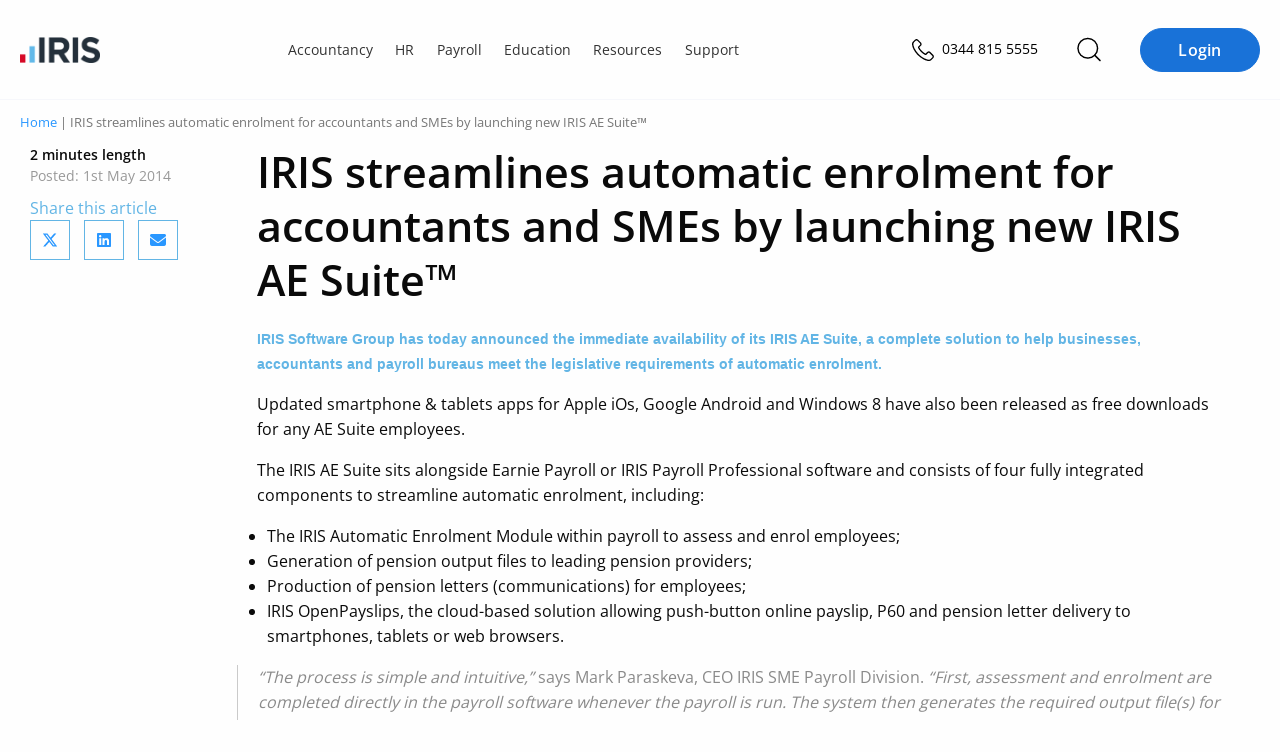

--- FILE ---
content_type: text/html; charset=UTF-8
request_url: https://www.iris.co.uk/news/iris-streamlines-automatic-enrolment-for-accountants-and-smes-by-launching-new-iris-ae-suite/
body_size: 50413
content:
<!doctype html>
<html lang="en-GB" prefix="og: https://ogp.me/ns#">
<head>
    
    <meta charset="UTF-8">
    <meta http-equiv="content-type" content="text/html; charset=UTF-8">
    <meta name="viewport" content="width=device-width, initial-scale=1">
    <script id="cookie-law-info-gcm-var-js">
var _ckyGcm = {"status":true,"default_settings":[{"analytics":"denied","advertisement":"denied","functional":"denied","necessary":"granted","ad_user_data":"denied","ad_personalization":"denied","regions":"AT, BE, BG, HR, CY, CZ, DK, EE, FI, FR, DE, GR, HU, IE, IT, LV, LT, LU, MT, NL, PL, PT, RO, SK, SI, ES, SE, GB, CH, NO, IS, LI, CA-QC, BR, JP, KR, ZA"},{"analytics":"granted","advertisement":"granted","functional":"granted","necessary":"granted","ad_user_data":"granted","ad_personalization":"granted","regions":"US, CA-AB, CA-BC, CA-MB, CA-NB, CA-NL, CA-NS, CA-NT, CA-NU, CA-ON, CA-PE, CA-SK, CA-YT"},{"analytics":"granted","advertisement":"granted","functional":"granted","necessary":"granted","ad_user_data":"granted","ad_personalization":"granted","regions":""}],"wait_for_update":2000,"url_passthrough":true,"ads_data_redaction":false}</script>
<script id="cookie-law-info-gcm-js" type="text/javascript" src="https://iris.b-cdn.net/wp-content/plugins/cookie-law-info/lite/frontend/js/gcm.min.js"></script> <script id="cookieyes" type="text/javascript" src="https://cdn-cookieyes.com/client_data/35575278b55ea836f3028d27/script.js"></script>        <meta name="iris-gtm-scripts" content="" />

<!-- Search Engine Optimization by Rank Math PRO - https://rankmath.com/ -->
<title>IRIS streamlines automatic enrolment for accountants and SMEs by launching new IRIS AE Suite&#x2122; | IRIS</title>
<style id="rocket-critical-css">:root{--colour-neutral-iris-light-5:#f3f8fd;--colour-neutral-iris-light-2:#fafcfe;font-size:16px}body .breadcrumbs{color:#777;font-size:.8rem;line-height:1;margin:0;padding:1rem 0;text-transform:none}.wp-block-button .wp-block-button__link{height:auto;width:auto}.wp-block-button a{border:none;border-radius:50px;font-size:18px;font-weight:400;line-height:1.1;text-decoration:none}.wp-block-button a.wp-block-button__link{background:#1972d8;border:1px solid #1972d8;color:#fff;display:inline-block;flex-direction:column;flex-shrink:0;font-size:16px;font-style:normal;font-weight:600;justify-content:center;line-height:18px;padding:.75rem 1.5rem;text-align:center;text-transform:unset}#header{left:0;position:fixed;right:0;top:0;z-index:999}#header .section.header-bar{border-bottom:1px solid transparent}@media screen and (max-width:1024px){#header .section.header-bar .logo{padding-right:0}}@font-face{font-family:Open Sans;src:url(/wp-content/themes/iris/assets/fonts/open-sans-v27-latin-regular.woff2) format("svg"),url(/wp-content/themes/iris/assets/fonts/open-sans-v27-latin-regular.woff2) format("woff2"),url(/wp-content/themes/iris/assets/fonts/open-sans-v27-latin-regular.woff) format("woff");font-weight:400;font-style:normal;font-display:swap}@font-face{font-family:Open Sans;src:url(/wp-content/themes/iris/assets/fonts/open-sans-v27-latin-600.woff2) format("svg"),url(/wp-content/themes/iris/assets/fonts/open-sans-v27-latin-600.woff2) format("woff2"),url(/wp-content/themes/iris/assets/fonts/open-sans-v27-latin-600.woff) format("woff");font-weight:600;font-style:normal;font-display:swap}@font-face{font-family:Open Sans;src:url(/wp-content/themes/iris/assets/fonts/open-sans-v27-latin-700.woff2) format("svg"),url(/wp-content/themes/iris/assets/fonts/open-sans-v27-latin-700.woff2) format("woff2"),url(/wp-content/themes/iris/assets/fonts/open-sans-v27-latin-700.woff) format("woff");font-weight:700;font-style:normal;font-display:swap}@font-face{font-family:Open Sans;src:url(/wp-content/themes/iris/assets/fonts/open-sans-v27-latin-800.woff2) format("svg"),url(/wp-content/themes/iris/assets/fonts/open-sans-v27-latin-800.woff2) format("woff2"),url(/wp-content/themes/iris/assets/fonts/open-sans-v27-latin-800.woff) format("woff");font-weight:800;font-style:normal;font-display:swap}.fas,.reading-time:before{-moz-osx-font-smoothing:grayscale;-webkit-font-smoothing:antialiased;display:var(--fa-display,inline-block);font-style:normal;font-variant:normal;line-height:1;text-rendering:auto}html{box-sizing:border-box;font-size:100%;line-height:1.15;-webkit-text-size-adjust:100%;font-size:16px}*,:after,:before{box-sizing:inherit}body{margin:0;padding:0;background:#fefefe;font-family:Open Sans,Helvetica Neue,Helvetica,Roboto,Arial,sans-serif;font-weight:400;color:#0a0a0a;line-height:1.5;-webkit-font-smoothing:antialiased;-moz-osx-font-smoothing:grayscale}img{display:inline-block;vertical-align:middle;max-width:100%;height:auto;-ms-interpolation-mode:bicubic}select{box-sizing:border-box;width:100%;border-radius:0}button{padding:0;-webkit-appearance:none;-moz-appearance:none;appearance:none;border:0;border-radius:0;background:0 0;line-height:1}button,input,select{font-family:inherit}*,:focus,:hover{outline:0}div,form,h1,li,p,ul{margin:0;padding:0}p{margin-bottom:1rem;font-size:inherit;line-height:1.6;text-rendering:optimizeLegibility}em,i{font-style:italic;line-height:inherit}strong{font-weight:700;line-height:inherit}h1{font-family:Open Sans,Helvetica Neue,Helvetica,Roboto,Arial,sans-serif;font-style:normal;font-weight:600;color:inherit;text-rendering:optimizeLegibility}a{line-height:inherit;color:#2997ff;text-decoration:none}a img{border:0}ul{margin-bottom:1rem;list-style-position:outside;line-height:1.6}li{font-size:inherit}ul{margin-left:1.25rem;list-style-type:disc}ul ul{margin-left:1.25rem;margin-bottom:0}a{background-color:transparent;text-rendering:optimizeLegibility}.search-submit{background-color:#2997ff;color:#fff}label{display:block;margin:0;font-size:1.0625rem;font-weight:400;line-height:3;color:#000}button,input,select{font-family:inherit;font-size:100%;line-height:1.15;margin:0}button,input{overflow:visible}select{height:2.1875rem;margin:0 0 .9375rem;padding:.46875rem 1.40625rem .46875rem .46875rem;-webkit-appearance:none;-moz-appearance:none;appearance:none;border:1px solid #cacaca;border-radius:5px;background-color:#fff;font-family:inherit;font-size:.875rem;font-weight:400;line-height:1.5;color:#000;background-image:url("data:image/svg+xml;utf8,");background-origin:content-box;background-position:right -.9375rem center;background-repeat:no-repeat;background-size:9px 6px}[type=email],[type=search]{display:block;box-sizing:border-box;width:100%;height:2.1875rem;margin:0 0 .9375rem;padding:.46875rem;border:1px solid #cacaca;border-radius:5px;background-color:#fff;box-shadow:none;font-family:inherit;font-size:.875rem;font-weight:400;line-height:1.5;color:#000;-webkit-appearance:none;-moz-appearance:none;appearance:none}::-moz-placeholder{color:#4d4d4d}::placeholder{color:#4d4d4d}.article{display:flex;flex-flow:row wrap;padding:20px 0 60px}.article h1,.article p,.article ul{max-width:1280px;margin-left:auto;margin-right:auto;padding-left:20px;padding-right:20px}.article.entry-content{padding:0 20px 60px}.article h1{font-size:1.77778rem}@media screen and (min-width:640px){.article h1{font-size:2.66667rem;line-height:3.375rem}}.article ul{padding-left:30px}.article .row{width:100%;margin:0}.article .meta{flex:0 0 auto;min-height:0;min-width:0;width:calc(100% - 1.25rem);margin-left:.625rem;margin-right:.625rem}@media screen and (min-width:1025px){.article .meta{flex:0 0 auto;width:calc(16.66667% - 1.25rem);margin-left:.625rem;margin-right:.625rem}}.article .meta .sharing{margin:10px 0 20px}.article .title{flex:0 0 auto;min-height:0;min-width:0;width:calc(100% - 1.25rem);margin-left:.625rem;margin-right:.625rem}@media screen and (min-width:1025px){.article .title{flex:0 0 auto;width:calc(83.3333% - 1.25rem);margin-left:.625rem;margin-right:.625rem;order:2}}.article .spacer{display:none}@media screen and (min-width:1025px){.article .spacer{display:block;flex:0 0 auto;width:calc(16.66667% - 1.25rem);margin-left:.625rem;margin-right:.625rem;order:3}}.article .article-content{flex:0 0 auto;min-height:0;min-width:0;width:calc(100% - 1.25rem);margin-left:.625rem;margin-right:.625rem}@media screen and (min-width:1025px){.article .article-content{flex:0 0 auto;width:calc(83.3333% - 1.25rem);margin-left:.625rem;margin-right:.625rem;order:4}}.sharing{margin-top:3rem;color:#62b5e5}.sharing ul{list-style:none;margin:0}.sharing ul li{display:inline-block;border:1px solid #62b5e5;width:40px;height:40px;position:relative;margin-right:10px}.sharing ul li:last-child{margin-right:0}.sharing ul li a{position:absolute;top:50%;left:50%;transform:translate(-50%) translateY(-50%)}.breadcrumbs{margin:0;padding:9px 0;color:gray;font-size:9px;line-height:18px;text-transform:uppercase}.breadcrumbs div{position:relative}@media screen and (max-width:640px){.breadcrumbs>div{padding-right:1.25rem;padding-left:1.25rem;max-width:81.25rem;margin-left:auto;margin-right:auto}}@media screen and (min-width:640px){.breadcrumbs>div{max-width:1340px;margin-left:auto;margin-right:auto;padding:0 20px}}.breadcrumbs a{font-weight:400}.wp-block-button a{font-weight:700;text-transform:uppercase;min-width:120px;line-height:20px;background-color:#2997ff;border:1px solid #2997ff;color:#fff;border-radius:50px;letter-spacing:.3px;font-size:14px;opacity:1;padding:7px 18px 8px}.search-submit{display:inline-block;vertical-align:middle;margin:0 0 1rem;padding:10px 18px;border:1px solid transparent;border-radius:20px;font-family:inherit;font-size:14px;-webkit-appearance:none;line-height:1;text-align:center;line-height:1.4;background-color:#2997ff;border:1px solid #2997ff}.mktoButton{width:100%}#back-to-top-button{display:inline-block;border:2px solid #62b5e5;width:50px;height:50px;text-align:center;border-radius:4px;position:fixed;bottom:94px;right:30px;opacity:0;visibility:hidden;z-index:1000;box-shadow:0 2px 10px #0000001a}#back-to-top-button svg{fill:#62b5e5;margin:10px}a{font-weight:700}h1{font-size:3rem;line-height:3.375rem;margin-bottom:20px;line-height:1.4}p{font-weight:400}ul{margin-left:30px}.entry-content{padding:0;width:100%;overflow:hidden}.section{padding:4vh 0}@media screen and (max-width:640px){.section{padding:4vh 0}}.section.header-bar>div{padding-right:1.25rem;padding-left:1.25rem;max-width:81.25rem;margin-left:auto;margin-right:auto}@media screen and (min-width:640px){.section.header-bar>div{padding-right:.625rem;padding-left:.625rem;max-width:81.25rem;margin-left:auto;margin-right:auto}}.row{display:flex;flex-flow:row wrap;margin-right:-.625rem;margin-left:-.625rem}.date{color:#999;font-size:90%;margin-bottom:.2rem}.reading-time{font-size:90%;font-weight:600}.reading-time:before{content:fa-content();padding-right:.2rem}.umfwrap form div.mktoAsterix{display:inline-block;margin-left:5px;font-size:14px}.umfwrap form .mktoLabel.mktoHasWidth{width:auto!important}.umfwrap form .mktoButtonRow{margin-top:20px}.mktoEmailField,select.mktoField{margin-bottom:0}.mktoForm>.mktoFormRow fieldset{border:none}.mktoForm>.mktoButtonRow,.mktoForm>.mktoFormRow,.mktoForm>.mktoFormRow fieldset legend{display:none}.mktoForm .mktoFormRow .mktoFieldWrap{position:relative}.mktoForm .mktoFormRow .mktoFieldWrap select{line-height:1.2;display:block}select{line-height:1.2;-webkit-appearance:none}noscript{width:100%}.umfwrap .mktoForm .mktoFormRow .mktoFieldWrap label{line-height:1.6;margin:20px 0 15px}.umfwrap .mktoForm .mktoHtmlText{margin:20px 0}.umfwrap .mktoForm .mktoButtonRow{margin-top:0}.umfwrap .mktoForm .mktoButtonRow .mktoButtonWrap .mktoButton{margin:20px 0 0!important;font-weight:700;text-transform:uppercase}.umfwrap .mktoForm .mktoFormRow .mktoFieldWrap label{margin:10px 0}.lightbox-content-container{position:absolute;left:-200vw;top:-200vw}.megamenu-search{display:none;position:fixed;background-color:#fff;top:59px;width:100%;left:0;height:calc(100vh - 59px);z-index:999;padding-top:50px}@media screen and (min-width:1025px){.megamenu-search{top:99px;height:calc(100vh - 99px)}}.megamenu-search-wrapper{padding:0 25px}@media screen and (min-width:1025px){.megamenu-search-wrapper{padding:0;max-width:840px;margin:0 auto}}.section.header-bar .search-icon{color:#25313c;font-size:14px;padding:0 10px;flex-grow:inherit;border-left:0}.section.header-bar .search-icon img{width:24px;filter:invert(0) sepia(0) saturate(0) hue-rotate(223deg) brightness(97%) contrast(107%)}.section.header-bar .telephone-number{text-align:right;font-size:14px;color:#25313c;margin-left:5px}@media screen and (max-width:1340px){.section.header-bar .telephone-number{display:none}}@media print,screen and (max-width:1024px){.section.header-bar .telephone-number{display:inline-block}}@media screen and (max-width:600px){.section.header-bar .telephone-number{display:none}}.search-form{display:flex}.search-form input[type=search]{background-color:#f7f7f7;height:60px;border-radius:5px 0 0 5px}.search-form input[type=submit]{height:60px;border-radius:0 5px 5px 0;background-color:#828282;font-size:14px}body .overlay{position:fixed;width:100vw;height:100vh;background-color:#00000080;display:none;z-index:2}.section.footer .newsletter label{color:#fff;font-weight:400;padding:6px 0 0;margin:10px 0 5px!important}.section.footer .newsletter .mktoHtmlText{margin-bottom:0}@media screen and (min-width:500px){.section.footer .newsletter .mktoHtmlText{padding-top:10px}}.section.footer .newsletter .mktoHtmlText span{font-size:14px;font-family:Open Sans,Helvetica Neue,Helvetica,Roboto,Arial,sans-serif;text-rendering:optimizeLegibility;font-weight:300;color:#cbced0}.section.footer .newsletter .mktoHtmlText a{color:#cbced0;font-size:14px;font-weight:600}.section.footer .newsletter label{line-height:2;color:#cbced0}.section.footer .newsletter select{background-position:right center;padding:9px 10px;color:#848b91}.section.footer .newsletter input,.section.footer .newsletter select{border:0;height:38px;border-radius:5px;background:linear-gradient(0deg,#0003 0 100%),#24303b}.section.footer .newsletter input{color:#fff}.section.footer .newsletter input::-moz-placeholder{color:#848b91}.section.footer .newsletter .mktoButtonRow{margin-top:20px}.section.footer .newsletter .mktoButtonRow:last-of-type{margin:0}.section.footer .newsletter .mktoButtonWrap{text-align:center}.section.footer .newsletter .mktoButtonWrap .mktoButton{border-radius:0}.news-template-default .entry-content{max-width:1300px;margin:0 auto}.news-template-default .sharing ul{padding-left:0}.news-template-default .sharing ul li a svg{position:absolute;top:53%;left:50%;transform:translate(-50%) translateY(-50%)}#header{position:sticky;top:0;z-index:9999;background:#fefefe}#header .section.header-bar{background:#fefefe;padding:0 20px;height:60px;border-bottom:solid 1px #f6f7fb}@media screen and (min-width:1025px){#header .section.header-bar{padding:0 20px;height:100px}}#header .section.header-bar .row{margin-top:0;padding:0;height:100%;align-items:center;justify-content:space-between}#header .section.header-bar .row .wp-block-button.login{display:none}@media (min-width:1024px){#header .section.header-bar .row .wp-block-button.login{display:block;margin-left:.75rem}}#header .section.header-bar .actions-wrapper{display:flex;align-items:center;justify-content:flex-end}#header .section.header-bar .actions-wrapper .telephone-number{position:relative;margin-right:1rem}#header .section.header-bar .actions-wrapper .telephone-number a{position:relative;color:#000}#header .section.header-bar .actions-wrapper .telephone-number a span{display:none;font-weight:400;margin-left:.3rem}@media (min-width:600px){#header .section.header-bar .actions-wrapper .telephone-number a span{display:inline-block!important}}#header .section.header-bar .logo{flex:0 1 0%;width:auto;margin-left:.625rem;margin-right:.625rem;margin:0 20px}@media screen and (min-width:1025px){#header .section.header-bar .logo{display:block;margin:0 20px 0 0}}@media screen and (max-width:640px){#header .section.header-bar .logo{margin:0;padding-left:20px}}#header .section.header-bar .logo a{width:80px;display:block}@media screen and (max-width:1024px){.section.header-bar .row{display:flex;flex-flow:row wrap;margin-right:-.55556rem;margin-left:-.55556rem}.section.header-bar>div{padding-right:1.11111rem;padding-left:1.11111rem;max-width:72.22222rem!important;margin-left:auto!important;margin-right:auto!important}}.iris-nav{color:#000;display:none;padding:0 0 112px;margin:0;background:#fff;position:fixed;z-index:9999999;opacity:0;visibility:hidden;top:60px;left:0;width:100%;width:100vw;max-width:100%;max-width:100vw;height:calc(100vh - 60px);max-height:calc(100vh - 60px);height:calc(100dvh - 60px);max-height:calc(100dvh - 60px);border:none;box-sizing:border-box;display:flex;flex-direction:column;justify-content:flex-start;overflow-y:auto!important;overflow-x:hidden!important;overscroll-behavior:contain;-ms-overflow-style:none;scrollbar-width:none}.iris-nav::-webkit-scrollbar{display:none}@media (min-width:600px){.iris-nav{width:383px;max-width:383px;left:auto;right:0;visibility:visible;opacity:1;display:block;transform:translate(100%);padding:0}}@media (min-width:1024px){.iris-nav{padding:0;position:unset;background:0 0;height:auto;max-height:none;width:auto;max-width:none;overflow-x:unset!important;overflow-y:unset!important;top:0;display:block;opacity:1;visibility:visible;transform:unset}}.iris-nav__container .login-button .wp-block-button__link{width:100%}.iris-nav__container .login-button__container{border-top:1px solid #bbb;padding:2rem 1rem;position:fixed;top:calc(100vh - 110px);top:calc(100dvh - 110px);left:0;right:0;background:#fff}@media (min-width:600px){.iris-nav__container .login-button__container{position:relative;border:0;top:auto;bottom:0}}@media (min-width:1024px){.iris-nav__container .login-button__container{display:none}}.iris-nav li{list-style:none;display:block;margin:0;font-size:inherit}.iris-nav li a{margin:0;color:inherit;font-size:16px;font-style:normal;font-weight:600;line-height:22px}.iris-nav li span{font-weight:700;font-size:1rem}@media (min-width:1024px){.iris-nav li span{font-weight:600}}@media (min-width:1024px){.iris-nav li span{font-size:.9rem}}@media (min-width:1024px){.iris-nav__item__text{font-weight:600}}.iris-nav__item__description{display:block;font-size:14px!important;line-height:22px;font-weight:400!important;color:#666}@media (min-width:1024px){.iris-nav__item__description{font-size:12px!important;line-height:18px;margin-bottom:2px}}.iris-nav>li{color:#333;font-size:14px;padding:0 1rem}@media (min-width:1024px){.iris-nav>li{display:inline-block;padding:1rem 0;overflow:visible}}.iris-nav>li.menu-item-has-children>a{position:relative}.iris-nav>li.menu-item-has-children>a:after{font-family:"Font Awesome 6 Pro";content:"";position:absolute;right:1.2rem;top:50%;transform:translateY(-50%);font-size:12px;color:inherit;transform-origin:50% 50%}@media (min-width:1024px){.iris-nav>li.menu-item-has-children>a:after{display:none}}.iris-nav>li.menu-item-has-children.is--centered{position:relative}.iris-nav>li.menu-item-has-children.is--centered>.iris-nav__segment__container{width:auto;left:50%;transform:translate(-50%)}@media (min-width:1024px){.iris-nav>li.menu-item-has-children.is--centered>.iris-nav__segment__container{top:3.675rem}}.iris-nav>li>a{background:0 0;color:inherit;padding:1rem;font-size:18px;font-weight:700!important;border-bottom:1px solid #bbb;display:block;position:relative}@media (min-width:1024px){.iris-nav>li>a>.iris-nav__item__text{font-weight:400!important}}@media (min-width:1024px){.iris-nav>li>a{border:0;font-size:inherit;font-weight:400!important;padding:.25rem .7rem}}.iris-nav>li>a:before{display:none}@media (min-width:1024px){.iris-nav>li>a:before{content:"";opacity:0;display:block;position:absolute;left:50%;top:calc(100% + 4px);z-index:99999;transform:translate(-50%);width:0;height:0;border-style:solid;border-width:0 14px 11px 14px;border-color:transparent transparent #1972d8 transparent}}.iris-nav>li>.iris-nav__segment__container{width:100%;display:block}@media (min-width:1024px){.iris-nav>li>.iris-nav__segment__container{background:#fff;padding:1.5rem;display:none;top:calc(100% - 1.35rem);width:84%;left:8%;bottom:auto;border-radius:20px;overflow:hidden;visibility:hidden;opacity:0;position:absolute}}.iris-nav>li>.iris-nav__segment__container>ul{margin-top:-100%}@media (min-width:1024px){.iris-nav>li>.iris-nav__segment__container>ul{margin-top:0}}.iris-nav>li>.iris-nav__segment__container>ul .iris-nav__column>a.iris-nav__item,.iris-nav>li>.iris-nav__segment__container>ul .iris-nav__column>span.iris-nav__item{background:#f6f6f6}@media (min-width:1024px){.iris-nav>li>.iris-nav__segment__container>ul .iris-nav__column>a.iris-nav__item,.iris-nav>li>.iris-nav__segment__container>ul .iris-nav__column>span.iris-nav__item{background:#fff}}.iris-nav__segment{margin:0;border-bottom:1px solid #bbb}@media (min-width:1024px){.iris-nav__segment{display:flex;gap:3rem;border:0}}.iris-nav__segment__container{position:relative;overflow:hidden;max-height:0}@media (min-width:1024px){.iris-nav__segment__container{box-shadow:0 4px 10px 3px #00000026;padding:0;position:unset;max-height:unset;z-index:999999}}.iris-nav__column{display:flex!important;flex-direction:column!important;align-items:flex-start!important;padding:0 .5rem;min-height:60px;overflow:hidden;border-bottom:1px solid #bbb}.iris-nav__column:last-of-type{border-bottom:0}@media (min-width:1024px){.iris-nav__column{padding:0;margin:0;flex:1 1 calc(33.33% - 3rem);border-bottom:0;min-width:200px}}.iris-nav__column.menu-item-has-children>a,.iris-nav__column.menu-item-has-children>span{position:relative}.iris-nav__column.menu-item-has-children>a:after,.iris-nav__column.menu-item-has-children>span:after{font-family:"Font Awesome 6 Pro";content:"";position:absolute;right:.7rem;top:50%;transform:translateY(-50%);font-size:12px;color:inherit;transform-origin:50% 50%}@media (min-width:1024px){.iris-nav__column.menu-item-has-children>a:after,.iris-nav__column.menu-item-has-children>span:after{display:none}}@media (min-width:1024px){.iris-nav__column.menu-item-has-children>a>span,.iris-nav__column.menu-item-has-children>span>span{font-weight:700;font-size:20px}}@media (min-width:1024px){.iris-nav__column.menu-item-has-children>a>span{display:flex}.iris-nav__column.menu-item-has-children>a>span:after{font-family:"Font Awesome 6 Pro";content:"";font-size:12px;margin-left:.4rem;color:inherit;left:0;position:relative}}.iris-nav__column>a.iris-nav__item,.iris-nav__column>span.iris-nav__item{font-size:18px;font-style:normal;font-weight:700;line-height:26px;letter-spacing:.1px;margin-bottom:0;display:block;width:100%;background:#fff;color:#000;padding:1rem 0}@media (min-width:1024px){.iris-nav__column>a.iris-nav__item,.iris-nav__column>span.iris-nav__item{font-size:20px;padding:0 .6rem;margin-bottom:1.25rem}}.iris-nav__column>ul{margin:-300% 0 0;height:auto;width:100%;padding-bottom:.5rem}@media (min-width:1024px){.iris-nav__column>ul{display:flex;margin-top:0;flex-direction:column;padding-bottom:0}}.iris-nav__column>ul li{display:block;margin-bottom:.5rem}@media (min-width:1024px){.iris-nav__column>ul li{margin-bottom:0}}.iris-nav__column>ul li>a{color:#333;display:block;padding:.4rem .5rem;font-weight:600;border-radius:10px}@media (min-width:1024px){.iris-nav__column>ul li>a{padding:.4rem .6rem;border-radius:10px;border:0}}.iris-nav__column>ul li:not(.is--highlighted):last-of-type{margin-bottom:1.5rem}.iris-nav__column>ul li.is--highlighted{margin-top:0}@media (min-width:1024px){.iris-nav__column>ul li.is--highlighted{justify-self:flex-end;margin-top:auto}}.iris-nav__column>ul li.is--highlighted>a{color:#1972d8;font-size:16px;font-style:normal;font-weight:600;line-height:18px;position:relative}.iris-nav__column>ul li.is--highlighted>a:after{font-family:"Font Awesome 6 Pro";content:"";left:0;font-size:12px;margin-left:.4rem;color:inherit;position:relative}.iris-nav__toggle{padding:0;font-size:1.4rem;line-height:16px;height:18px;width:18px;color:#333;margin-left:1rem}.iris-nav__toggle:before{font-family:"Font Awesome 6 Pro";content:"";font-size:inherit;line-height:inherit;position:relative;top:1px}@media (min-width:1024px){.iris-nav__toggle{display:none}}#header{z-index:999!important}#header .section.header-bar>.row{position:relative}@media (min-width:1024px){body #header .section.header-bar{padding:0 20px;height:100px}}.actions-wrapper .search-icon img{width:25px;height:25px}.actions-wrapper .megamenu-search{top:60px;height:auto;box-shadow:0 3px 7px #0000000d;padding:2rem 0 1rem;border-bottom:solid 1px #e2e5e6}@media (min-width:1024px){.actions-wrapper .megamenu-search{top:100px}}.actions-wrapper .megamenu-search .search-form{display:flex;align-items:center}.actions-wrapper .megamenu-search .search-form .search-submit{background:#1972d8;margin-left:.5rem;height:auto;border-radius:20px;border-color:#1972d8}@media (min-width:600px){.actions-wrapper .megamenu-search .search-form .search-submit{margin-left:1rem}}.actions-wrapper .megamenu-search .search-form .search-field{padding:10px 12px;height:auto;border-radius:20px}body .section.header-bar .telephone-number{display:inline-block}:root{font-size:16px}.section.footer .newsletter label{font-size:1rem}:root{--swiper-theme-color:#007aff}:root{--swiper-navigation-size:44px}*{margin:0;padding:0}</style>
<meta name="description" content="Read the latest IRIS news: IRIS streamlines automatic enrolment for accountants and SMEs by launching new IRIS AE Suite&#x2122;. Read this story and find all"/>
<meta name="robots" content="follow, index, max-snippet:-1, max-video-preview:-1, max-image-preview:large"/>
<link rel="canonical" href="https://www.iris.co.uk/news/iris-streamlines-automatic-enrolment-for-accountants-and-smes-by-launching-new-iris-ae-suite/" />
<meta property="og:locale" content="en_GB" />
<meta property="og:type" content="article" />
<meta property="og:title" content="IRIS streamlines automatic enrolment for accountants and SMEs by launching new IRIS AE Suite&#x2122; | IRIS" />
<meta property="og:description" content="Read the latest IRIS news: IRIS streamlines automatic enrolment for accountants and SMEs by launching new IRIS AE Suite&#x2122;. Read this story and find all" />
<meta property="og:url" content="https://www.iris.co.uk/news/iris-streamlines-automatic-enrolment-for-accountants-and-smes-by-launching-new-iris-ae-suite/" />
<meta property="og:site_name" content="IRIS" />
<meta name="twitter:card" content="summary_large_image" />
<meta name="twitter:title" content="IRIS streamlines automatic enrolment for accountants and SMEs by launching new IRIS AE Suite&#x2122; | IRIS" />
<meta name="twitter:description" content="Read the latest IRIS news: IRIS streamlines automatic enrolment for accountants and SMEs by launching new IRIS AE Suite&#x2122;. Read this story and find all" />
<meta name="twitter:site" content="@IRISSoftwareGrp" />
<meta name="twitter:creator" content="@IRISSoftwareGrp" />
<script type="application/ld+json" class="rank-math-schema-pro">{"@context":"https://schema.org","@graph":[{"@type":"BreadcrumbList","@id":"https://www.iris.co.uk/news/iris-streamlines-automatic-enrolment-for-accountants-and-smes-by-launching-new-iris-ae-suite/#breadcrumb","itemListElement":[{"@type":"ListItem","position":"1","item":{"@id":"https://www.iris.co.uk","name":"Home"}},{"@type":"ListItem","position":"2","item":{"@id":"https://www.iris.co.uk/news/iris-streamlines-automatic-enrolment-for-accountants-and-smes-by-launching-new-iris-ae-suite/","name":"IRIS streamlines automatic enrolment for accountants and SMEs by launching new IRIS AE Suite&#x2122;"}}]}]}</script>
<!-- /Rank Math WordPress SEO plugin -->

<link rel='dns-prefetch' href='//www.googletagmanager.com' />
<link rel='dns-prefetch' href='//cdn.jsdelivr.net' />
<link rel='dns-prefetch' href='//kit.fontawesome.com' />
<link rel='dns-prefetch' href='//iris.b-cdn.net' />

<link href='https://iris.b-cdn.net' rel='preconnect' />
<link rel="alternate" type="application/rss+xml" title="IRIS &raquo; Feed" href="https://www.iris.co.uk/feed/" />
<link rel="alternate" type="application/rss+xml" title="IRIS &raquo; Comments Feed" href="https://www.iris.co.uk/comments/feed/" />
<link rel="alternate" type="text/calendar" title="IRIS &raquo; iCal Feed" href="https://www.iris.co.uk/events/?ical=1" />
<link rel="alternate" title="oEmbed (JSON)" type="application/json+oembed" href="https://www.iris.co.uk/wp-json/oembed/1.0/embed?url=https%3A%2F%2Fwww.iris.co.uk%2Fnews%2Firis-streamlines-automatic-enrolment-for-accountants-and-smes-by-launching-new-iris-ae-suite%2F" />
<link rel="alternate" title="oEmbed (XML)" type="text/xml+oembed" href="https://www.iris.co.uk/wp-json/oembed/1.0/embed?url=https%3A%2F%2Fwww.iris.co.uk%2Fnews%2Firis-streamlines-automatic-enrolment-for-accountants-and-smes-by-launching-new-iris-ae-suite%2F&#038;format=xml" />
<style id='wp-img-auto-sizes-contain-inline-css' type='text/css'>
img:is([sizes=auto i],[sizes^="auto," i]){contain-intrinsic-size:3000px 1500px}
/*# sourceURL=wp-img-auto-sizes-contain-inline-css */
</style>
<style id='wp-emoji-styles-inline-css' type='text/css'>

	img.wp-smiley, img.emoji {
		display: inline !important;
		border: none !important;
		box-shadow: none !important;
		height: 1em !important;
		width: 1em !important;
		margin: 0 0.07em !important;
		vertical-align: -0.1em !important;
		background: none !important;
		padding: 0 !important;
	}
/*# sourceURL=wp-emoji-styles-inline-css */
</style>
<style id='wp-block-library-inline-css' type='text/css'>
:root{--wp-block-synced-color:#7a00df;--wp-block-synced-color--rgb:122,0,223;--wp-bound-block-color:var(--wp-block-synced-color);--wp-editor-canvas-background:#ddd;--wp-admin-theme-color:#007cba;--wp-admin-theme-color--rgb:0,124,186;--wp-admin-theme-color-darker-10:#006ba1;--wp-admin-theme-color-darker-10--rgb:0,107,160.5;--wp-admin-theme-color-darker-20:#005a87;--wp-admin-theme-color-darker-20--rgb:0,90,135;--wp-admin-border-width-focus:2px}@media (min-resolution:192dpi){:root{--wp-admin-border-width-focus:1.5px}}.wp-element-button{cursor:pointer}:root .has-very-light-gray-background-color{background-color:#eee}:root .has-very-dark-gray-background-color{background-color:#313131}:root .has-very-light-gray-color{color:#eee}:root .has-very-dark-gray-color{color:#313131}:root .has-vivid-green-cyan-to-vivid-cyan-blue-gradient-background{background:linear-gradient(135deg,#00d084,#0693e3)}:root .has-purple-crush-gradient-background{background:linear-gradient(135deg,#34e2e4,#4721fb 50%,#ab1dfe)}:root .has-hazy-dawn-gradient-background{background:linear-gradient(135deg,#faaca8,#dad0ec)}:root .has-subdued-olive-gradient-background{background:linear-gradient(135deg,#fafae1,#67a671)}:root .has-atomic-cream-gradient-background{background:linear-gradient(135deg,#fdd79a,#004a59)}:root .has-nightshade-gradient-background{background:linear-gradient(135deg,#330968,#31cdcf)}:root .has-midnight-gradient-background{background:linear-gradient(135deg,#020381,#2874fc)}:root{--wp--preset--font-size--normal:16px;--wp--preset--font-size--huge:42px}.has-regular-font-size{font-size:1em}.has-larger-font-size{font-size:2.625em}.has-normal-font-size{font-size:var(--wp--preset--font-size--normal)}.has-huge-font-size{font-size:var(--wp--preset--font-size--huge)}.has-text-align-center{text-align:center}.has-text-align-left{text-align:left}.has-text-align-right{text-align:right}.has-fit-text{white-space:nowrap!important}#end-resizable-editor-section{display:none}.aligncenter{clear:both}.items-justified-left{justify-content:flex-start}.items-justified-center{justify-content:center}.items-justified-right{justify-content:flex-end}.items-justified-space-between{justify-content:space-between}.screen-reader-text{border:0;clip-path:inset(50%);height:1px;margin:-1px;overflow:hidden;padding:0;position:absolute;width:1px;word-wrap:normal!important}.screen-reader-text:focus{background-color:#ddd;clip-path:none;color:#444;display:block;font-size:1em;height:auto;left:5px;line-height:normal;padding:15px 23px 14px;text-decoration:none;top:5px;width:auto;z-index:100000}html :where(.has-border-color){border-style:solid}html :where([style*=border-top-color]){border-top-style:solid}html :where([style*=border-right-color]){border-right-style:solid}html :where([style*=border-bottom-color]){border-bottom-style:solid}html :where([style*=border-left-color]){border-left-style:solid}html :where([style*=border-width]){border-style:solid}html :where([style*=border-top-width]){border-top-style:solid}html :where([style*=border-right-width]){border-right-style:solid}html :where([style*=border-bottom-width]){border-bottom-style:solid}html :where([style*=border-left-width]){border-left-style:solid}html :where(img[class*=wp-image-]){height:auto;max-width:100%}:where(figure){margin:0 0 1em}html :where(.is-position-sticky){--wp-admin--admin-bar--position-offset:var(--wp-admin--admin-bar--height,0px)}@media screen and (max-width:600px){html :where(.is-position-sticky){--wp-admin--admin-bar--position-offset:0px}}

/*# sourceURL=wp-block-library-inline-css */
</style><link rel='preload'  href='https://iris.b-cdn.net/wp-content/plugins/woocommerce/assets/client/blocks/wc-blocks.css?ver=wc-10.4.3' data-rocket-async="style" as="style" onload="this.onload=null;this.rel='stylesheet'" onerror="this.removeAttribute('data-rocket-async')"  type='text/css' media='all' />

<style id='classic-theme-styles-inline-css' type='text/css'>
/*! This file is auto-generated */
.wp-block-button__link{color:#fff;background-color:#32373c;border-radius:9999px;box-shadow:none;text-decoration:none;padding:calc(.667em + 2px) calc(1.333em + 2px);font-size:1.125em}.wp-block-file__button{background:#32373c;color:#fff;text-decoration:none}
/*# sourceURL=/wp-includes/css/classic-themes.min.css */
</style>
<link rel='preload'  href='https://iris.b-cdn.net/wp-content/plugins/iris-ai-search/build/iris-ai-search/iris-ai-search.css?ver=1767819303' data-rocket-async="style" as="style" onload="this.onload=null;this.rel='stylesheet'" onerror="this.removeAttribute('data-rocket-async')"  type='text/css' media='all' />
<style id='iris-ai-search-inline-css' type='text/css'>
:root {
			--iris-ai-thumbs-up-url: url(https://iris.b-cdn.net/wp-content/plugins/iris-ai-search/assets/thumbs-up.svg);
			--iris-ai-thumbs-down-url: url(https://iris.b-cdn.net/wp-content/plugins/iris-ai-search/assets/thumbs-down.svg);
			--iris-ai-thumbs-up-active-url: url(https://iris.b-cdn.net/wp-content/plugins/iris-ai-search/assets/thumbs-up-active.svg);
			--iris-ai-thumbs-down-active-url: url(https://iris.b-cdn.net/wp-content/plugins/iris-ai-search/assets/thumbs-down-active.svg);
			--iris-ai-share-url: url(https://iris.b-cdn.net/wp-content/plugins/iris-ai-search/assets/share-light-full.svg);
		}
/*# sourceURL=iris-ai-search-inline-css */
</style>
<link rel='preload'  href='https://www.iris.co.uk/wp-content/plugins/iris-blocks/build/theme/global-iris-uk.css?ver=1767630622' data-rocket-async="style" as="style" onload="this.onload=null;this.rel='stylesheet'" onerror="this.removeAttribute('data-rocket-async')"  type='text/css' media='all' />
<style id='global-stylesheet-inline-css' type='text/css'>
:root{--wp--preset--aspect-ratio--square: 1;--wp--preset--aspect-ratio--4-3: 4/3;--wp--preset--aspect-ratio--3-4: 3/4;--wp--preset--aspect-ratio--3-2: 3/2;--wp--preset--aspect-ratio--2-3: 2/3;--wp--preset--aspect-ratio--16-9: 16/9;--wp--preset--aspect-ratio--9-16: 9/16;--wp--preset--color--black: #000000;--wp--preset--color--cyan-bluish-gray: #abb8c3;--wp--preset--color--white: #ffffff;--wp--preset--color--pale-pink: #f78da7;--wp--preset--color--vivid-red: #cf2e2e;--wp--preset--color--luminous-vivid-orange: #ff6900;--wp--preset--color--luminous-vivid-amber: #fcb900;--wp--preset--color--light-green-cyan: #7bdcb5;--wp--preset--color--vivid-green-cyan: #00d084;--wp--preset--color--pale-cyan-blue: #8ed1fc;--wp--preset--color--vivid-cyan-blue: #0693e3;--wp--preset--color--vivid-purple: #9b51e0;--wp--preset--color--colour-neutral-iris-light-2: #FAFCFE;--wp--preset--color--colour-neutral-iris-light-5: #F3F8FD;--wp--preset--gradient--vivid-cyan-blue-to-vivid-purple: linear-gradient(135deg,rgb(6,147,227) 0%,rgb(155,81,224) 100%);--wp--preset--gradient--light-green-cyan-to-vivid-green-cyan: linear-gradient(135deg,rgb(122,220,180) 0%,rgb(0,208,130) 100%);--wp--preset--gradient--luminous-vivid-amber-to-luminous-vivid-orange: linear-gradient(135deg,rgb(252,185,0) 0%,rgb(255,105,0) 100%);--wp--preset--gradient--luminous-vivid-orange-to-vivid-red: linear-gradient(135deg,rgb(255,105,0) 0%,rgb(207,46,46) 100%);--wp--preset--gradient--very-light-gray-to-cyan-bluish-gray: linear-gradient(135deg,rgb(238,238,238) 0%,rgb(169,184,195) 100%);--wp--preset--gradient--cool-to-warm-spectrum: linear-gradient(135deg,rgb(74,234,220) 0%,rgb(151,120,209) 20%,rgb(207,42,186) 40%,rgb(238,44,130) 60%,rgb(251,105,98) 80%,rgb(254,248,76) 100%);--wp--preset--gradient--blush-light-purple: linear-gradient(135deg,rgb(255,206,236) 0%,rgb(152,150,240) 100%);--wp--preset--gradient--blush-bordeaux: linear-gradient(135deg,rgb(254,205,165) 0%,rgb(254,45,45) 50%,rgb(107,0,62) 100%);--wp--preset--gradient--luminous-dusk: linear-gradient(135deg,rgb(255,203,112) 0%,rgb(199,81,192) 50%,rgb(65,88,208) 100%);--wp--preset--gradient--pale-ocean: linear-gradient(135deg,rgb(255,245,203) 0%,rgb(182,227,212) 50%,rgb(51,167,181) 100%);--wp--preset--gradient--electric-grass: linear-gradient(135deg,rgb(202,248,128) 0%,rgb(113,206,126) 100%);--wp--preset--gradient--midnight: linear-gradient(135deg,rgb(2,3,129) 0%,rgb(40,116,252) 100%);--wp--preset--font-size--small: 13px;--wp--preset--font-size--medium: 20px;--wp--preset--font-size--large: 36px;--wp--preset--font-size--x-large: 42px;--wp--preset--spacing--20: 0.44rem;--wp--preset--spacing--30: 0.67rem;--wp--preset--spacing--40: 1rem;--wp--preset--spacing--50: 1.5rem;--wp--preset--spacing--60: 2.25rem;--wp--preset--spacing--70: 3.38rem;--wp--preset--spacing--80: 5.06rem;--wp--preset--shadow--natural: 6px 6px 9px rgba(0, 0, 0, 0.2);--wp--preset--shadow--deep: 12px 12px 50px rgba(0, 0, 0, 0.4);--wp--preset--shadow--sharp: 6px 6px 0px rgba(0, 0, 0, 0.2);--wp--preset--shadow--outlined: 6px 6px 0px -3px rgb(255, 255, 255), 6px 6px rgb(0, 0, 0);--wp--preset--shadow--crisp: 6px 6px 0px rgb(0, 0, 0);}:where(.is-layout-flex){gap: 0.5em;}:where(.is-layout-grid){gap: 0.5em;}body .is-layout-flex{display: flex;}.is-layout-flex{flex-wrap: wrap;align-items: center;}.is-layout-flex > :is(*, div){margin: 0;}body .is-layout-grid{display: grid;}.is-layout-grid > :is(*, div){margin: 0;}:where(.wp-block-columns.is-layout-flex){gap: 2em;}:where(.wp-block-columns.is-layout-grid){gap: 2em;}:where(.wp-block-post-template.is-layout-flex){gap: 1.25em;}:where(.wp-block-post-template.is-layout-grid){gap: 1.25em;}.has-black-color{color: var(--wp--preset--color--black) !important;}.has-cyan-bluish-gray-color{color: var(--wp--preset--color--cyan-bluish-gray) !important;}.has-white-color{color: var(--wp--preset--color--white) !important;}.has-pale-pink-color{color: var(--wp--preset--color--pale-pink) !important;}.has-vivid-red-color{color: var(--wp--preset--color--vivid-red) !important;}.has-luminous-vivid-orange-color{color: var(--wp--preset--color--luminous-vivid-orange) !important;}.has-luminous-vivid-amber-color{color: var(--wp--preset--color--luminous-vivid-amber) !important;}.has-light-green-cyan-color{color: var(--wp--preset--color--light-green-cyan) !important;}.has-vivid-green-cyan-color{color: var(--wp--preset--color--vivid-green-cyan) !important;}.has-pale-cyan-blue-color{color: var(--wp--preset--color--pale-cyan-blue) !important;}.has-vivid-cyan-blue-color{color: var(--wp--preset--color--vivid-cyan-blue) !important;}.has-vivid-purple-color{color: var(--wp--preset--color--vivid-purple) !important;}.has-black-background-color{background-color: var(--wp--preset--color--black) !important;}.has-cyan-bluish-gray-background-color{background-color: var(--wp--preset--color--cyan-bluish-gray) !important;}.has-white-background-color{background-color: var(--wp--preset--color--white) !important;}.has-pale-pink-background-color{background-color: var(--wp--preset--color--pale-pink) !important;}.has-vivid-red-background-color{background-color: var(--wp--preset--color--vivid-red) !important;}.has-luminous-vivid-orange-background-color{background-color: var(--wp--preset--color--luminous-vivid-orange) !important;}.has-luminous-vivid-amber-background-color{background-color: var(--wp--preset--color--luminous-vivid-amber) !important;}.has-light-green-cyan-background-color{background-color: var(--wp--preset--color--light-green-cyan) !important;}.has-vivid-green-cyan-background-color{background-color: var(--wp--preset--color--vivid-green-cyan) !important;}.has-pale-cyan-blue-background-color{background-color: var(--wp--preset--color--pale-cyan-blue) !important;}.has-vivid-cyan-blue-background-color{background-color: var(--wp--preset--color--vivid-cyan-blue) !important;}.has-vivid-purple-background-color{background-color: var(--wp--preset--color--vivid-purple) !important;}.has-black-border-color{border-color: var(--wp--preset--color--black) !important;}.has-cyan-bluish-gray-border-color{border-color: var(--wp--preset--color--cyan-bluish-gray) !important;}.has-white-border-color{border-color: var(--wp--preset--color--white) !important;}.has-pale-pink-border-color{border-color: var(--wp--preset--color--pale-pink) !important;}.has-vivid-red-border-color{border-color: var(--wp--preset--color--vivid-red) !important;}.has-luminous-vivid-orange-border-color{border-color: var(--wp--preset--color--luminous-vivid-orange) !important;}.has-luminous-vivid-amber-border-color{border-color: var(--wp--preset--color--luminous-vivid-amber) !important;}.has-light-green-cyan-border-color{border-color: var(--wp--preset--color--light-green-cyan) !important;}.has-vivid-green-cyan-border-color{border-color: var(--wp--preset--color--vivid-green-cyan) !important;}.has-pale-cyan-blue-border-color{border-color: var(--wp--preset--color--pale-cyan-blue) !important;}.has-vivid-cyan-blue-border-color{border-color: var(--wp--preset--color--vivid-cyan-blue) !important;}.has-vivid-purple-border-color{border-color: var(--wp--preset--color--vivid-purple) !important;}.has-vivid-cyan-blue-to-vivid-purple-gradient-background{background: var(--wp--preset--gradient--vivid-cyan-blue-to-vivid-purple) !important;}.has-light-green-cyan-to-vivid-green-cyan-gradient-background{background: var(--wp--preset--gradient--light-green-cyan-to-vivid-green-cyan) !important;}.has-luminous-vivid-amber-to-luminous-vivid-orange-gradient-background{background: var(--wp--preset--gradient--luminous-vivid-amber-to-luminous-vivid-orange) !important;}.has-luminous-vivid-orange-to-vivid-red-gradient-background{background: var(--wp--preset--gradient--luminous-vivid-orange-to-vivid-red) !important;}.has-very-light-gray-to-cyan-bluish-gray-gradient-background{background: var(--wp--preset--gradient--very-light-gray-to-cyan-bluish-gray) !important;}.has-cool-to-warm-spectrum-gradient-background{background: var(--wp--preset--gradient--cool-to-warm-spectrum) !important;}.has-blush-light-purple-gradient-background{background: var(--wp--preset--gradient--blush-light-purple) !important;}.has-blush-bordeaux-gradient-background{background: var(--wp--preset--gradient--blush-bordeaux) !important;}.has-luminous-dusk-gradient-background{background: var(--wp--preset--gradient--luminous-dusk) !important;}.has-pale-ocean-gradient-background{background: var(--wp--preset--gradient--pale-ocean) !important;}.has-electric-grass-gradient-background{background: var(--wp--preset--gradient--electric-grass) !important;}.has-midnight-gradient-background{background: var(--wp--preset--gradient--midnight) !important;}.has-small-font-size{font-size: var(--wp--preset--font-size--small) !important;}.has-medium-font-size{font-size: var(--wp--preset--font-size--medium) !important;}.has-large-font-size{font-size: var(--wp--preset--font-size--large) !important;}.has-x-large-font-size{font-size: var(--wp--preset--font-size--x-large) !important;}
/*# sourceURL=global-stylesheet-inline-css */
</style>
<style id='woocommerce-inline-inline-css' type='text/css'>
.woocommerce form .form-row .required { visibility: visible; }
/*# sourceURL=woocommerce-inline-inline-css */
</style>
<link rel='preload'  href='https://iris.b-cdn.net/wp-content/cache/background-css/1/iris.b-cdn.net/wp-content/themes/iris/build/assets/style-f8IW62GN.css?wpr_t=1768761169' data-rocket-async="style" as="style" onload="this.onload=null;this.rel='stylesheet'" onerror="this.removeAttribute('data-rocket-async')"  type='text/css' media='screen' />
<script type="text/javascript" id="woocommerce-google-analytics-integration-gtag-js-after">
/* <![CDATA[ */
/* Google Analytics for WooCommerce (gtag.js) */
					window.dataLayer = window.dataLayer || [];
					function gtag(){dataLayer.push(arguments);}
					// Set up default consent state.
					for ( const mode of [{"analytics_storage":"denied","ad_storage":"denied","ad_user_data":"denied","ad_personalization":"denied","region":["AT","BE","BG","HR","CY","CZ","DK","EE","FI","FR","DE","GR","HU","IS","IE","IT","LV","LI","LT","LU","MT","NL","NO","PL","PT","RO","SK","SI","ES","SE","GB","CH"]}] || [] ) {
						gtag( "consent", "default", { "wait_for_update": 500, ...mode } );
					}
					gtag("js", new Date());
					gtag("set", "developer_id.dOGY3NW", true);
					gtag("config", "G-Z469CPP61C", {"track_404":true,"allow_google_signals":true,"logged_in":false,"linker":{"domains":[],"allow_incoming":false},"custom_map":{"dimension1":"logged_in"}});
//# sourceURL=woocommerce-google-analytics-integration-gtag-js-after
/* ]]> */
</script>
<script type="text/javascript" src="https://iris.b-cdn.net/wp-includes/js/jquery/jquery.min.js?ver=3.7.1" id="jquery-core-js"></script>
<script type="text/javascript" src="https://kit.fontawesome.com/af70d03f44.js" id="font-awesome-kit-js" async="async" data-wp-strategy="async"></script>
<script type="module" src="https://iris.b-cdn.net/wp-content/themes/iris/build/assets/style-BPYvQYgd.js" id="style-js-js"></script><link rel="https://api.w.org/" href="https://www.iris.co.uk/wp-json/" /><link rel="alternate" title="JSON" type="application/json" href="https://www.iris.co.uk/wp-json/wp/v2/news/24244" /><link rel="EditURI" type="application/rsd+xml" title="RSD" href="https://www.iris.co.uk/xmlrpc.php?rsd" />
<link rel='shortlink' href='https://www.iris.co.uk/?p=24244' />
		<script type="text/javascript">
			var _statcounter = _statcounter || [];
			_statcounter.push({"tags": {"author": "Sam.Thomas@iris.co.uk"}});
		</script>
		<meta name="tec-api-version" content="v1"><meta name="tec-api-origin" content="https://www.iris.co.uk"><link rel="alternate" href="https://www.iris.co.uk/wp-json/tribe/events/v1/" /><link rel="pingback" href="https://www.iris.co.uk/xmlrpc.php">	<noscript><style>.woocommerce-product-gallery{ opacity: 1 !important; }</style></noscript>
	<link rel="icon" href="https://iris.b-cdn.net/wp-content/uploads/2019/03/favicon.ico" sizes="32x32" />
<link rel="icon" href="https://iris.b-cdn.net/wp-content/uploads/2019/03/favicon.ico" sizes="192x192" />
<link rel="apple-touch-icon" href="https://iris.b-cdn.net/wp-content/uploads/2019/03/favicon.ico" />
<meta name="msapplication-TileImage" content="https://iris.b-cdn.net/wp-content/uploads/2019/03/favicon.ico" />
		<style type="text/css" id="wp-custom-css">
			.post-type-archive-knowledge-base .hero.knowledge-base h1,  .post-type-archive-knowledge-base .hero.knowledge-base p{
	color: #ffffff;
}

.post-type-archive-knowledge-base .hero.knowledge-base{
	box-shadow: inset 0 0 0 1000px rgba(0,0,0,.4);
}

.search-results #post-205875{
	 display: none;
}

/*Change color of Accountancy Solutions Tool previous button*/
.postid-215736 .btn--secondary {
	  background: #21808d;
    color: #ffffff;
}		</style>
		<noscript><style id="rocket-lazyload-nojs-css">.rll-youtube-player, [data-lazy-src]{display:none !important;}</style></noscript><script>
/*! loadCSS rel=preload polyfill. [c]2017 Filament Group, Inc. MIT License */
(function(w){"use strict";if(!w.loadCSS){w.loadCSS=function(){}}
var rp=loadCSS.relpreload={};rp.support=(function(){var ret;try{ret=w.document.createElement("link").relList.supports("preload")}catch(e){ret=!1}
return function(){return ret}})();rp.bindMediaToggle=function(link){var finalMedia=link.media||"all";function enableStylesheet(){link.media=finalMedia}
if(link.addEventListener){link.addEventListener("load",enableStylesheet)}else if(link.attachEvent){link.attachEvent("onload",enableStylesheet)}
setTimeout(function(){link.rel="stylesheet";link.media="only x"});setTimeout(enableStylesheet,3000)};rp.poly=function(){if(rp.support()){return}
var links=w.document.getElementsByTagName("link");for(var i=0;i<links.length;i++){var link=links[i];if(link.rel==="preload"&&link.getAttribute("as")==="style"&&!link.getAttribute("data-loadcss")){link.setAttribute("data-loadcss",!0);rp.bindMediaToggle(link)}}};if(!rp.support()){rp.poly();var run=w.setInterval(rp.poly,500);if(w.addEventListener){w.addEventListener("load",function(){rp.poly();w.clearInterval(run)})}else if(w.attachEvent){w.attachEvent("onload",function(){rp.poly();w.clearInterval(run)})}}
if(typeof exports!=="undefined"){exports.loadCSS=loadCSS}
else{w.loadCSS=loadCSS}}(typeof global!=="undefined"?global:this))
</script>    <!-- Start of head tag -->
    <script type="text/javascript" src="https://try.abtasty.com/43971904f826445d8fa32587fe31d55d.js"></script>

    <!--Preconnect and DNS-Prefetch to improve page load time-->
    <link rel="preload" as="script" href="https://go.iris.co.uk/js/forms2/js/forms2.min.js">
    <!--/Preconnect and DNS-Prefetch-->

    <!-- Google Tag Manager -->
    <script>
        (function(w, d, s, l, i) {
            w[l] = w[l] || [];
            w[l].push({
                'gtm.start': new Date().getTime(),
                event: 'gtm.js'
            });
            var f = d.getElementsByTagName(s)[0],
                j = d.createElement(s),
                dl = l != 'dataLayer' ? '&l=' + l : '';
            j.async = true;
            j.src =
                'https://www.googletagmanager.com/gtm.js?id=' + i + dl;
            f.parentNode.insertBefore(j, f);
        })(window, document, 'script', 'dataLayer', 'GTM-MJMCSGQ');
    </script>
    <!-- End Google Tag Manager -->    <script type="text/javascript">
        if(typeof _hsq !== 'undefined') _hsq.push(['doNotTrack']);
    </script>
        <meta name="cf-2fa-verify" content="c7ce384650774d7">
    <!-- End of head tag -->
    <style id="wpr-lazyload-bg-container"></style><style id="wpr-lazyload-bg-exclusion">.button.video:after,.hero-home-wrapper .buttons .button.video:after,.wp-block-button a.video:after,a.button.video:after,button button:not(.gm-control-active).video:after{--wpr-bg-c250d108-6699-46cd-aa6e-e2065be4e8a0: url('https://iris.b-cdn.net/wp-content/uploads/2022/09/video_button_play.svg');}.cta.cta--video:after{--wpr-bg-3cfb8a6a-482e-4c83-a9b4-8c7c45fd7cd3: url('https://iris.b-cdn.net/wp-content/uploads/2022/09/video_button_play.svg');}.podcast-search-results .hero-product-wrapper.background-colour.podcasts-banner .row .col.col-text h1{--wpr-bg-684804f9-43ce-4f37-b403-8fed8cfc9da6: url('https://iris.b-cdn.net/wp-content/uploads/2023/03/icon_podcast.svg');}</style>
<noscript>
<style id="wpr-lazyload-bg-nostyle">.spinner{--wpr-bg-f6839a98-c802-41e9-b656-932c533dece7: url('https://iris.b-cdn.net/wp-content/themes/iris/assets/images/spinner.svg');}.section.bl-group.practice table td.tick:before{--wpr-bg-6f58d864-e5a0-40fe-8e1d-6f3ff61a1e73: url('https://iris.b-cdn.net/wp-content/themes/iris/assets/images/icon-solutions-tick.png');}.section.bl-group.practice-comp .wp-block-columns.product-images .wp-block-column .section.iris-introblock ul li:before{--wpr-bg-6e82805b-bc80-4178-af6a-aaabc72bb5b0: url('https://iris.b-cdn.net/wp-content/themes/iris/build/assets/images/icon-tick.png');}.section.book-a-demo{--wpr-bg-a3bbaa23-186f-44b7-abb1-56a2ec71bb11: url('https://iris.b-cdn.net/wp-content/uploads/2021/04/banner-demo.jpg');}.section.book-a-demo.open{--wpr-bg-dad49b15-0972-4276-92b9-18e1a446374e: url('https://iris.b-cdn.net/wp-content/uploads/2021/04/banner-demo-open.jpg');}.section.faq-accordion .accordion:before{--wpr-bg-d8075017-ac89-4ff3-861e-fc5fcb1b6fbc: url('https://iris.b-cdn.net/wp-content/themes/iris/build/assets/images/plus.png');}.section.faq-accordion .active:before{--wpr-bg-60f9a7ee-0ed3-46d5-b710-3f3d0cb6a9e3: url('https://iris.b-cdn.net/wp-content/themes/iris/build/assets/images/minus.png');}.section.pricing-comparison-content .col .content .list ul li:before{--wpr-bg-eb52e314-6dc3-4cf9-a487-7a437021ef23: url('https://iris.b-cdn.net/wp-content/themes/iris/build/assets/images/icon-tick.png');}.blog-related-resources .related-resource-card .img-placeholder{--wpr-bg-2fa22736-c785-442b-af08-c0a77114e664: url('https://iris.b-cdn.net/wp-content/themes/iris/build/assets/images/logo-grey-iris.svg');}.iris-cascade-b .section.book-a-demo{--wpr-bg-aa1bb365-a38c-44a9-8a67-158784057fe2: url('https://iris.b-cdn.net/wp-content/uploads/2022/11/tax-accounts-footer.webp');}.customer-success-stories-wrapper.edu-hub{--wpr-bg-41b87a02-66cf-40d3-af94-6c0d079e4c65: url('https://iris.b-cdn.net/wp-content/uploads/2021/09/quote_right.png');}.bloghubsearchresultmain #accordian>ul>li>div>a{--wpr-bg-2717eb98-bda7-4ef4-b855-3e35e1bfe715: url('https://iris.b-cdn.net/wp-content/themes/iris/assets/images/down-arrow-2.png');}.section.elements-faq-main .section.faq-accordion .accordion:before{--wpr-bg-872e94c1-50e1-4270-98c6-96f5ee40c0f5: url('https://iris.b-cdn.net/wp-content/uploads/2022/06/faq_arrow_right.svg');}.section.elements-faq-main .section.faq-accordion a.accordion.active:before{--wpr-bg-ae9cdf48-e657-4876-b184-69c260e819cd: url('https://iris.b-cdn.net/wp-content/uploads/2022/06/faq_arrow_right_down.svg');}.main.resources-hub-banner-main-four .owl-carousel .prev-slide{--wpr-bg-158d83ea-fa84-43b0-b770-876fb5c307ef: url('https://next.irisstaging.co.uk/wp-content/uploads/2022/05/left-arrow.png');}.main.resources-hub-banner-main-four .owl-carousel .next-slide{--wpr-bg-067e8ca5-266c-406a-ab73-4b0ea47988ef: url('https://next.irisstaging.co.uk/wp-content/uploads/2022/05/Arrow-right.png');}.type-products .section.faq-accordion .accordion:before{--wpr-bg-0b14dd3f-e625-413d-a33c-5d709b712e42: url('https://iris.b-cdn.net/wp-content/uploads/2022/06/faq_arrow_right_down.svg');}.productcarousel .owl-nav .owl-prev .prev-slide{--wpr-bg-577c5e19-9b3d-4d79-aed1-3214db541ddd: url('https://iris.b-cdn.net/wp-content/uploads/2022/09/prev.png');}.productcarousel .owl-nav .owl-next .next-slide{--wpr-bg-e6e51dd9-73ee-4f98-8085-6a1cc67cd00b: url('https://iris.b-cdn.net/wp-content/uploads/2022/09/next.png');}.section.product-accordion .inner-accordion:before{--wpr-bg-b2cba1a8-aaa8-46ca-8b37-2aefb3757aee: url('https://iris.b-cdn.net/wp-content/uploads/2022/06/faq_arrow_right_down.svg');}.section.product-intro-detail .product-detail-left ul.details li:before{--wpr-bg-bb900138-d82e-469f-a69d-700ad475f98a: url('https://iris.b-cdn.net/wp-content/uploads/2022/09/tt.png');}.iris-resource__featured__snippet.is--small .img-placeholder{--wpr-bg-c2e52c5d-0244-4bf3-ab05-8effddeb6fd8: url('https://iris.b-cdn.net/wp-content/themes/iris/assets/images/logo-grey-iris.svg');}.iris-resource__featured__snippet .img-placeholder{--wpr-bg-4641928a-f8d7-48f8-bf79-20a925600d1f: url('https://iris.b-cdn.net/wp-content/themes/iris/assets/images/logo-grey-iris.svg');}.iris-talking-points__inner.loading:before{--wpr-bg-f16dc09a-0b50-44cf-b0b3-062950b508de: url('https://iris.b-cdn.net/wp-content/themes/iris/assets/images/loading.svg');}.iris-talking-point .img-placeholder{--wpr-bg-ffc0beef-4fd3-407c-9892-1fa947ffbfe4: url('https://iris.b-cdn.net/wp-content/themes/iris/assets/images/logo-grey-iris.svg');}.section.iris-form.elem{--wpr-bg-866a2d4c-b39b-414c-8e23-e758769e8cdb: url('https://iris.b-cdn.net/wp-content/uploads/2021/04/IRIS-Elements-homepage-bg.jpg');}.lightbox-content.edgen .lity-ed-close{--wpr-bg-8c9f5c45-637c-4e50-bf1e-6d0ebae992d2: url('https://iris.b-cdn.net/wp-content/uploads/2021/02/ed_hand_right.png');}.lightbox-content.edgen-background{--wpr-bg-acfc2f51-3f94-4327-baaf-c7ac3e52be20: url('https://iris.b-cdn.net/wp-content/uploads/2021/04/Edgen-Lightbox-form-bg.png');}.content-area.page-nonav #main.video-background .video_banner{--wpr-bg-f2335273-3e0a-40cf-a592-b89f8b318ace: url('https://iris.b-cdn.net/wp-content/uploads/2021/04/IRISElements-2.jpg');}.section.iris-introblock.practice-purple:after,.section.iris-introblock.practice-purple:before{--wpr-bg-7277f0d6-4afe-4c18-88dc-b05dd2061f09: url('https://iris.b-cdn.net/wp-content/uploads/2021/09/purple_leftarrows.png');}.practice-offer .centre{--wpr-bg-bdf0cf44-9e60-4094-b955-694583ed1e2e: url('https://iris.b-cdn.net/wp-content/uploads/2021/09/offer2_new_centre.jpg');}.section.iris-pricing .pricing-container .price-product .price-content ul li{--wpr-bg-caab5a9a-dd09-4aa0-8927-8599652f0db7: url('https://iris.b-cdn.net/wp-content/themes/iris/assets/images/iris-tick.svg');}.section.iris-product-comparison .comparison .compare_list li .yes{--wpr-bg-18cdc072-4483-4eff-89e4-4ebbe68d1b75: url('https://iris.b-cdn.net/wp-content/themes/iris/assets/images/iris-comp-yes.png');}.section.iris-product-comparison .comparison .compare_list li .no{--wpr-bg-3dccc278-cfdb-4362-b6a8-7f377312c73b: url('https://iris.b-cdn.net/wp-content/themes/iris/assets/images/iris-comp-no.png');}body.page-template-page-nextsteps .step-carousel .opt-box.active .input-radio{--wpr-bg-2736e37e-c27d-4ab1-9e09-3b62227de658: url('https://iris.b-cdn.net/wp-content/themes/iris/assets/images/icon-solutions-tick.png');}#sticky-social a[class*=twitter],#sticky-social a[class*=twitter] span,#sticky-social a[class*=twitter]:hover{--wpr-bg-3ab50282-9e3f-45a4-8f15-dd1af030e0a1: url('https://iris.b-cdn.net/wp-content/uploads/2020/08/twitter-white.png');}#sticky-social a[class*=linkedin],#sticky-social a[class*=linkedin] span,#sticky-social a[class*=linkedin]:hover{--wpr-bg-a9854e8f-c30a-44fe-bc54-be0b97088b74: url('https://iris.b-cdn.net/wp-content/uploads/2020/08/linkedin-white.png');}.section.hero .button.download:after{--wpr-bg-ed202454-53ee-43e2-b14b-2161fceaef2f: url('https://iris.b-cdn.net/wp-content/uploads/2020/10/icon_download.svg');}#header.nonav .section.header-bar .logo a{--wpr-bg-432fbfd1-9496-4834-872a-16343cd9dd4f: url('https://iris.b-cdn.net/wp-content/themes/iris/assets/images/iris-logo-white.png');}#header.nonav .section.header-bar.light .logo a{--wpr-bg-96e0b075-50a6-4633-a548-58d9044d1ca4: url('https://iris.b-cdn.net/wp-content/themes/iris/assets/images/iris-logo-dark.png');}.hub-banner.section .owl-nav .owl-next,.hub-banner.section .owl-nav .owl-prev{--wpr-bg-c6537b42-5864-4593-858e-59a67b453f6a: url('https://iris.b-cdn.net/wp-content/themes/iris/assets/images/Arrow-grey.svg');}.section.spotlight .right ul li:before{--wpr-bg-ec7b8a9d-5c2c-4d81-af4f-cca476b30057: url('https://iris.b-cdn.net/wp-content/uploads/2021/09/tick_icon.svg');}.section.author .author-profile .container .social li.facebook a{--wpr-bg-51c84638-e15c-45d2-92bc-ed3ce6845dbc: url('https://iris.b-cdn.net/wp-content/uploads/2020/08/iconfinder_square-facebook_317727.svg');}.section.author .author-profile .container .social li.instagram a{--wpr-bg-db45031d-d162-4cca-a6c9-59b82dc488e6: url('https://iris.b-cdn.net/wp-content/uploads/2020/08/iconfinder_25_social_2609558.svg');}.section.author .author-profile .container .social li.linkedin a{--wpr-bg-58521214-a7dd-486d-a819-4db8c134f0fa: url('https://iris.b-cdn.net/wp-content/uploads/2020/08/iconfinder_Rounded_Linkedin2_svg_5282542.svg');}.section.author .author-profile .container .social li.twitter a{--wpr-bg-20be8158-ddf1-4e7a-8d3e-ae1fb5ccf8ff: url('https://iris.b-cdn.net/wp-content/uploads/2020/08/iconfinder_Rounded_Twitter5_svg_5282551.svg');}.edgen-intro .blue-hand-left:before,.edgen-intro .red-hand-left:before{--wpr-bg-bc4f4809-f764-4578-9396-3246a2049b67: url('https://iris.b-cdn.net/wp-content/themes/iris/assets/images/left-hand-red.png');}.edgen-intro .blue-hand-left:before{--wpr-bg-57a28a38-565d-495a-b9d7-d8237a6ff4e9: url('https://iris.b-cdn.net/wp-content/themes/iris/assets/images/left-hand-blue.png');}.section.iris-introblock.tick-list ul li:before{--wpr-bg-67de21db-ec52-432f-8c19-defa8be91cfa: url('https://iris.b-cdn.net/wp-content/themes/iris/assets/images/iris-comp-yes.png');}.section.iris-introblock.tick-list.orange-ticks ul li:before{--wpr-bg-04f8438a-2414-40c2-9bae-d40080831f6a: url('https://iris.b-cdn.net/wp-content/themes/iris/assets/images/tick-icon-orange.png');}.edgen-hands .edgen-hand-blue:before{--wpr-bg-f866332a-0acd-49f7-b83a-f399dae2670e: url('https://iris.b-cdn.net/wp-content/themes/iris/assets/images/left-hand-blue.png');}.edgen-hands .edgen-hand-purple:after{--wpr-bg-7ab64491-9363-499e-bdfb-2714ee05e5f6: url('https://iris.b-cdn.net/wp-content/themes/iris/assets/images/right-hand-purple.png');}.wp-block-group.edgen .iris-introblock.blue p{--wpr-bg-46824cfc-3c82-42f8-b77f-97bb8fba9e64: url('https://iris.b-cdn.net/wp-content/uploads/2021/02/ed_hand_right.png');}.wp-block-group.edgen .iris-introblock.red p{--wpr-bg-5ae55dc3-3b11-4b37-a224-118a408f101e: url('https://iris.b-cdn.net/wp-content/uploads/2021/02/ed_hand_right.png');}.wp-block-group.edgen .iris-introblock.darkblue p{--wpr-bg-ce6489ac-5bbd-46a0-a233-c6cff0ed62fe: url('https://iris.b-cdn.net/wp-content/uploads/2021/02/ed_hand_right.png');}.wp-block-group.edgen .iris-introblock p{--wpr-bg-bfb4743d-4cb8-4e77-ac3d-fd858284a10d: url('https://iris.b-cdn.net/wp-content/uploads/2021/02/ed_hand_left.png');}.edgen-download-brochure:before{--wpr-bg-bb1e685f-946d-483b-bb15-101c67596520: url('https://iris.b-cdn.net/wp-content/themes/iris/assets/images/download-brochure-bg-left.png');}.edgen-download-brochure:after{--wpr-bg-ee5d89ca-cc87-4693-bac5-3fc45c67a05d: url('https://iris.b-cdn.net/wp-content/themes/iris/assets/images/download-brochure-bg-right.png');}.section.edgen-product-intro .section.pricing-comparison-content .col .comparison-wrapper.lightblue .strip{--wpr-bg-24ae3873-8b62-4bff-b02d-d6dd5ac71ebf: url('https://iris.b-cdn.net/wp-content/uploads/2021/02/edgen-header-bg1.png');}.section.edgen-product-intro .section.pricing-comparison-content .col:nth-of-type(2) .comparison-wrapper.lightblue .strip{--wpr-bg-34380557-8bfa-48a3-aed3-731811da229e: url('https://iris.b-cdn.net/wp-content/uploads/2021/02/edgen-header-bg2.png');}.section.edgen-product-intro .section.pricing-comparison-content .col:nth-of-type(3) .comparison-wrapper.lightblue .strip{--wpr-bg-8514006e-9998-4c03-a3bf-cb2747cad4d5: url('https://iris.b-cdn.net/wp-content/uploads/2021/02/edgen-header-bg3.png');}.section.bl-group.edu-hub{--wpr-bg-0046bc0f-7bc8-47c0-a43a-2dfcd14ffac2: url('https://iris.b-cdn.net/wp-content/uploads/2021/09/arrows_grey-large.svg');}.section.bl-group.edu-hub .wp-block-group:after{--wpr-bg-127a9aae-a42c-4e4e-9481-3cf78a31d4b0: url('https://iris.b-cdn.net/wp-content/uploads/2021/09/arrows_blue_down.svg');}.section.bl-group.edu-hub.finance .wp-block-group:after{--wpr-bg-b66088da-c6f2-4fc0-b816-a29d16253c49: url('https://iris.b-cdn.net/wp-content/uploads/2021/09/arrows_orange-down.svg');}.section.bl-group.edu-hub.tabs{--wpr-bg-069e8ac0-9bf3-4f33-bd9f-5db0a6fdf38e: url('https://iris.b-cdn.net/wp-content/uploads/2021/09/background.png');}.section.bl-group.edu-hub.blue-back,.section.bl-group.edu-hub.grey.mis,.section.bl-group.edu-hub.orange-back,.section.bl-group.edu-hub.purple-back,.section.bl-group.edu-hub.red-back{--wpr-bg-dab52069-eb61-4729-b283-a6c9379aec24: url('https://iris.b-cdn.net/wp-content/uploads/2021/09/form-img@2x.png');}.section.bl-group.edu-hub.know .wp-block-group h2.news-title:after,.section.bl-group.edu-hub.news .wp-block-group h2.news-title:after{--wpr-bg-5fc8e5b7-2f4c-4c39-8fd4-2e559f5bdc41: url('https://iris.b-cdn.net/wp-content/uploads/2021/09/arrows_purple.svg');}.section.bl-group.edu-hub.know .wp-block-group h2.news-title.finance:after,.section.bl-group.edu-hub.news .wp-block-group h2.news-title.finance:after{--wpr-bg-5a59db64-26d3-4bf8-ba45-9606710734eb: url('https://iris.b-cdn.net/wp-content/uploads/2021/09/arrows_orange.svg');}.section.bl-group.edu-hub.features .wp-block-group ul li:before{--wpr-bg-b3fe027c-10bf-449b-9676-ac7718b99cd9: url('https://iris.b-cdn.net/wp-content/uploads/2021/09/tick_icon.svg');}.section.bl-group.edu-hub.features.finance .wp-block-group:after{--wpr-bg-78fdac0b-fb4f-4de7-850d-a5eea79f7b69: url('https://iris.b-cdn.net/wp-content/uploads/2021/09/arrows_orange-down.svg');}.section.bl-group.edu-hub.features.finance .wp-block-group ul li:before{--wpr-bg-31327225-5f68-4ad0-83d9-c28c2fab2b6a: url('https://iris.b-cdn.net/wp-content/uploads/2021/09/tick_icon-2.svg');}.section.bl-group.edu-hub.features.engage .wp-block-group ul li:before{--wpr-bg-d94b0589-2862-49a1-819e-ed17c8b1d9d8: url('https://iris.b-cdn.net/wp-content/uploads/2021/09/tick_icon-3.svg');}.section.bl-group.edu-hub.grey .wp-block-group:after{--wpr-bg-a0894e64-bc79-4664-b43b-7c5cd1e76279: url('https://iris.b-cdn.net/wp-content/uploads/2021/09/arrows_purple.svg');}.section.bl-group.edu-hub.grey.finance .wp-block-group:after{--wpr-bg-cfd5f83b-b1c3-4368-ba30-eed94e0620b3: url('https://iris.b-cdn.net/wp-content/uploads/2021/09/arrows_orange.svg');}.section.bl-group.edu-hub.grey.engage .wp-block-group:after{--wpr-bg-fd22049d-e2b0-457d-8595-fb4c90e78ba7: url('https://iris.b-cdn.net/wp-content/uploads/2021/09/arrows_teal.svg');}.section.bl-group.edu-hub.suite .wp-block-group:after{--wpr-bg-7212c3cd-0482-498d-88e2-da99c638db55: url('https://iris.b-cdn.net/wp-content/uploads/2021/09/arrows_orange-down.svg');}.book-a-demo-wrapper.edu-hub .section.book-a-demo{--wpr-bg-e6646b1c-3abc-42e8-b5ca-2f4fafa8cf42: url('https://iris.b-cdn.net/wp-content/uploads/2021/09/edu_school.jpg');}h2.edu-hub.news-title:after{--wpr-bg-de609e1f-553b-466e-b2b1-dc0ca66f6216: url('https://iris.b-cdn.net/wp-content/uploads/2021/09/arrows_blue_down.svg');}h2.edu-hub.news-title:after{--wpr-bg-057b7039-28d3-41a7-88ae-46082d4a41fc: url('https://iris.b-cdn.net/wp-content/uploads/2021/09/arrows_blue_down.svg');}.page.case-study .section.bl-group.edu-hub.grey .wp-block-group:after{--wpr-bg-6dd62c88-68ac-4f72-967d-c471f451249f: url('https://iris.b-cdn.net/wp-content/uploads/2021/10/red-arrow.svg');}.page.case-study .customer-success-stories-wrapper.back-img .hero-story:after{--wpr-bg-7a28b788-6f5a-4d8b-bdd6-801cdbe0dc20: url('https://iris.b-cdn.net/wp-content/uploads/2021/10/red-arrow.svg');}.page.case-study .customer-success-stories-wrapper.dark-blue .hero-story:after{--wpr-bg-bc67934f-c6bc-42ed-82b1-b6d6bceaab60: url('https://iris.b-cdn.net/wp-content/uploads/2021/09/arrows_blue_down.svg');}.iris-mtd-template .timeline-section .timeline-item:after{--wpr-bg-1683d345-11f5-4849-b9fa-8a1b8b4a436b: url('https://iris.b-cdn.net/wp-content/uploads/2022/01/mtd-timeline-icon-teal.png');}.iris-mtd-template .timeline-section .timeline-item:after{--wpr-bg-d362ef2a-7417-4f39-a8d6-5583812512d6: url('https://iris.b-cdn.net/wp-content/uploads/2022/01/mtd-timeline-icon-teal-mob.jpg');}.iris-mtd-template .timeline-section .timeline-col:nth-child(2) .timeline-item:after{--wpr-bg-aa84cf85-158a-4c4e-bdea-cc5b52c5ff5b: url('https://iris.b-cdn.net/wp-content/uploads/2022/01/mtd-timeline-icon-purple.png');}.iris-mtd-template .timeline-section .timeline-col:nth-child(2) .timeline-item:after{--wpr-bg-610d795f-bef8-4c2c-bc6e-7b4170c29ffe: url('https://iris.b-cdn.net/wp-content/uploads/2022/01/mtd-timeline-icon-purple-mob.jpg');}.iris-mtd-template .timeline-section .timeline-col:last-child .timeline-item:after{--wpr-bg-9d04aa0b-8ab4-41d9-81bb-389eb049082d: url('https://iris.b-cdn.net/wp-content/uploads/2022/01/mtd-timeline-icon-red.png');}.iris-mtd-template .timeline-section .timeline-col:last-child .timeline-item:after{--wpr-bg-51beae41-aa0a-47ce-aa00-9e69bd9a8166: url('https://iris.b-cdn.net/wp-content/uploads/2022/01/mtd-timeline-icon-red-mob.jpg');}.parentmail.financials .product-features.dark h2{--wpr-bg-93b047ed-1e5c-491b-ae3a-164d8b500405: url('https://iris.b-cdn.net/wp-content/themes/iris/assets/images/key-features-title-orange.png');}.parentmail.financials.section.edgen-download-brochure{--wpr-bg-187bb34b-133e-4568-90c5-08d8891475c5: url('https://iris.b-cdn.net/wp-content/themes/iris/assets/images/financials-cta-banner.jpg');}body.theme-edgen .wp-block-kadence-tabs.sme-tab .kt-tabs-title-list li:nth-child(1).kt-tab-title-active:after{--wpr-bg-3e8e47da-2310-4ac9-8734-70fb3ad66ad0: url('https://iris.b-cdn.net/wp-content/uploads/2022/09/tab_arrow_teal.svg');}body.theme-edgen .wp-block-kadence-tabs.sme-tab .kt-tabs-title-list li:nth-child(3).kt-tab-title-active:after{--wpr-bg-d8dbcedb-a77c-48ee-807f-aa175f43cd90: url('https://iris.b-cdn.net/wp-content/uploads/2023/06/blue-arrow-tab.png.png');}body.theme-edgen .wp-block-kadence-tabs.sme-tab .kt-tabs-title-list li:nth-child(4).kt-tab-title-active:after{--wpr-bg-b643dc26-ecdd-4f49-a3cf-2ae77879cb05: url('https://iris.b-cdn.net/wp-content/uploads/2022/09/tab_arrow_orange.svg');}body.page-id-121888,body.page-id-122588,body.page-id-123539{--wpr-bg-18f294a8-4eb6-4e93-a762-c640c4081a11: url('https://iris.b-cdn.net/wp-content/uploads/2021/02/LYE-bg.jpg');}body.postid-123582{--wpr-bg-54556d7c-dda3-4687-b02c-a1bc3a5b0dee: url('https://iris.b-cdn.net/wp-content/uploads/2021/02/LYE-bg.jpg');}.section.blue-chevron-bg{--wpr-bg-4fbc2b16-882c-4cf5-9d2f-48522348f205: url('https://iris.b-cdn.net/wp-content/uploads/2021/10/blue-chevron-bg-vertical.png');}.section.blue-chevron-bg{--wpr-bg-bceccb39-951f-423f-be8f-426a9f2dca68: url('https://iris.b-cdn.net/wp-content/uploads/2021/10/blue-chevron-bg.png');}.section.blue-chevron-bg .tick-list ul li:before{--wpr-bg-f04f2ef2-2338-48f3-8a2d-ea3576badec2: url('https://iris.b-cdn.net/wp-content/themes/iris/assets/images/iris-comp-yes-red.png');}.lightbox-content.education-background{--wpr-bg-ae19aaf6-ef23-4187-b19d-59252e3f62ba: url('https://iris.b-cdn.net/wp-content/uploads/2021/10/Iris-Education-form-bg.jpg');}body.hr-partner-hub .section.partners-list .partner-wrap .partner-nav ul li a:after{--wpr-bg-e9087b37-e9a3-4df7-a8a7-3b32fb4d07bd: url('https://iris.b-cdn.net/wp-content/themes/iris/assets/images/open_list.svg');}body.mtd-perspective .section.bl-group.assets .section.insights.related-resources .owl-nav .owl-prev{--wpr-bg-af88ac6e-b394-4ab8-a108-911057411e31: url('https://iris.b-cdn.net/wp-content/themes/iris/assets/images/Arrow - left.png');}body.mtd-perspective .section.bl-group.assets .section.insights.related-resources .owl-nav .owl-next{--wpr-bg-862d1e38-4be8-44c9-9685-677fc26e0ce0: url('https://iris.b-cdn.net/wp-content/themes/iris/assets/images/Arrow - right.png');}.iris-regrets-lp .section.core-block.bl-columns.regrets-undone-sec{--wpr-bg-3bf10151-1d2f-4d17-87d5-4bda334e946e: url('https://iris.b-cdn.net/wp-content/uploads/2022/09/regrets-1.jpg');}.iris-regrets-lp .section.core-block.bl-columns.regrets-feel-good{--wpr-bg-d7b077b3-9a86-4d2d-a263-54273427f2bb: url('https://iris.b-cdn.net/wp-content/uploads/2022/09/Section5-1.png');}.iris-regrets-lp .section.product-imagetext.textimages.regrets-help-center.light-theme{--wpr-bg-0595eb63-6115-4499-b01e-9eba98fb43ed: url('https://iris.b-cdn.net/wp-content/uploads/2022/09/Rectangle-29.png');}.iris-regrets-lp .section.core-block.bl-columns.Carousel-regrets{--wpr-bg-b3de5b3c-3762-4d0f-88f9-504e89874406: url('https://iris.b-cdn.net/wp-content/uploads/2022/09/IMG-background-1.png');}.iris-regrets-lp .wp-block-column.feel-good-col{--wpr-bg-24c97039-f236-468f-9fa8-975ec5448cff: url('https://iris.b-cdn.net/wp-content/uploads/2022/09/1-1.png');}.iris-regrets-lp .wp-block-column.feel-good-col.two{--wpr-bg-1a6bb02f-0961-40c9-aeb0-06fe33f87399: url('https://iris.b-cdn.net/wp-content/uploads/2022/09/2-1.png');}.iris-regrets-lp .wp-block-column.feel-good-col.three{--wpr-bg-a922aed3-506e-494c-8a9c-7a5f479347bb: url('https://iris.b-cdn.net/wp-content/uploads/2022/09/3-1.png');}.iris-regrets-lp .wp-block-column.feel-good-col.four{--wpr-bg-287e6a7f-0e0c-437d-99e8-4577a3cd2090: url('https://iris.b-cdn.net/wp-content/uploads/2022/09/4-1.png');}.cat-page-tab #tab-recruitmentandtraining a:before{--wpr-bg-3078c591-fc2b-46e5-9ab3-ee67cdd8cfe1: url('https://iris.b-cdn.net/wp-content/themes/iris/assets/images/icon-recruitment-training-black.png');}.cat-page-tab #tab-expensesandtimesheets a:before{--wpr-bg-425fa718-17bf-42bd-ad80-0726f5611af1: url('https://iris.b-cdn.net/wp-content/themes/iris/assets/images/icon-expenses-black.png');}.cat-page-tab #tab-absencemanagement a:before{--wpr-bg-b31ab122-269d-492b-b176-21ad0d5e62f9: url('https://iris.b-cdn.net/wp-content/themes/iris/assets/images/icon-absence-black.png');}.cat-page-tab #tab-workflowmanagement a:before{--wpr-bg-1f90132d-8485-4665-a526-4325416133b6: url('https://iris.b-cdn.net/wp-content/themes/iris/assets/images/icon-workflow-black.png');}.cat-page-tab .kt-tab-title-active .kt-tab-title-1:before{--wpr-bg-2e04f2c4-6312-4215-a5b7-a1fdf9863139: url('https://iris.b-cdn.net/wp-content/themes/iris/assets/images/icon-recruitment-training-white.png');}.cat-page-tab .kt-tab-title-active .kt-tab-title-2:before{--wpr-bg-c1b27a55-cd8c-4ab0-82e7-f0879ea14a83: url('https://iris.b-cdn.net/wp-content/themes/iris/assets/images/icon-expenses-white.png');}.cat-page-tab .kt-tab-title-active .kt-tab-title-3:before{--wpr-bg-9543f54e-e1ce-49ce-9037-c71664a6fdf6: url('https://iris.b-cdn.net/wp-content/themes/iris/assets/images/icon-absence-white.png');}.cat-page-tab .kt-tab-title-active .kt-tab-title-4:before{--wpr-bg-97282222-66ad-4389-90b7-3e69d9bd435a: url('https://iris.b-cdn.net/wp-content/themes/iris/assets/images/icon-workflow-white.png');}.bhs-section-tab .visit-hr-section>div .help a:after{--wpr-bg-7dcf5649-fd72-40a4-8d15-3749b25e4ae0: url('https://iris.b-cdn.net/wp-content/themes/iris/assets/images/help.png');}.lbh-subtab .wp-block-button a .help{--wpr-bg-5e42b593-f4d7-4642-be48-99844485349b: url('https://iris.b-cdn.net/wp-content/themes/iris/assets/images/help.png');}body.theme-edgen .wp-block-kadence-tabs .kt-tabs-title-list li:nth-child(1).kt-tab-title-active:after{--wpr-bg-ea5213fe-ce97-41de-bafd-d6f914667ad0: url('https://iris.b-cdn.net/wp-content/uploads/2022/09/tab_arrow_blue.svg');}body.theme-edgen .wp-block-kadence-tabs .kt-tabs-title-list li:nth-child(2).kt-tab-title-active:after{--wpr-bg-9d4d997e-27f1-46c2-82ae-806199af827a: url('https://iris.b-cdn.net/wp-content/uploads/2022/09/tab_arrow_purple.svg');}body.theme-edgen .wp-block-kadence-tabs .kt-tabs-title-list li:nth-child(3).kt-tab-title-active:after{--wpr-bg-1d90c9c5-4c1e-4fdd-b1f8-1c9d747ec8d3: url('https://iris.b-cdn.net/wp-content/uploads/2022/09/tab_arrow_orange.svg');}body.theme-edgen .wp-block-kadence-tabs .kt-tabs-title-list li:nth-child(4).kt-tab-title-active:after{--wpr-bg-31aaa4e2-a49c-4ee1-a988-8e28e7030557: url('https://iris.b-cdn.net/wp-content/uploads/2022/09/tab_arrow_teal.svg');}body.theme-edgen .section.bl-group.colours .wp-block-group.has-background{--wpr-bg-b3dc95ba-3d09-42c2-9a75-58dbaec6a1a1: url('https://iris.b-cdn.net/wp-content/uploads/2022/09/edgen-globe.jpg');}.edge-staff-education .staff-edge-tab-sec .kt-tabs-title-list li.kt-tab-title-active:after{--wpr-bg-72326460-000b-4963-8775-160949cc9e4f: url('https://iris.b-cdn.net/wp-content/uploads/2022/09/tab_arrow_darkblue.svg');}.edgen-for-slt-new-tab-sec .kt-tabs-title-list li:nth-child(2).kt-tab-title-active:after{--wpr-bg-ab1abcae-ae63-47d9-9272-e10ee3b4e508: url('https://iris.b-cdn.net/wp-content/uploads/2022/09/tab_arrow_orange.svg');}.edgen-for-slt-new-tab-sec .kt-tabs-title-list li:nth-child(1).kt-tab-title-active:after{--wpr-bg-7e4e9fb9-699d-4803-bf97-28b7d61c12d3: url('https://iris.b-cdn.net/wp-content/uploads/2022/09/tab_arrow_purple.svg');}.edgen-for-slt-new-tab-sec .kt-tabs-title-list li:nth-child(3).kt-tab-title-active:after{--wpr-bg-6b15aedd-5570-473d-9681-4da9252c58a4: url('https://iris.b-cdn.net/wp-content/uploads/2022/09/tab_arrow_teal.svg');}.edgen-for-slt-new-tab-sec .kt-tabs-title-list li:nth-child(4).kt-tab-title-active:after{--wpr-bg-a8d11fe6-b9b0-4c5c-8baa-bd30af0d8cc1: url('https://iris.b-cdn.net/wp-content/uploads/2022/09/arrow-light-blue.svg');}.edgen-for-slt-new-tab-sec .kt-tabs-title-list li.kt-tab-title-active:after{--wpr-bg-92432342-464c-42d1-88d5-b4e4b3fb757a: url('https://iris.b-cdn.net/wp-content/uploads/2022/09/tab_arrow_darkblue.svg');}.edge-teacher-education .wp-block-kadence-tabs ul.kt-tabs-title-list li:nth-child(4).kt-tab-title-active:after{--wpr-bg-88cfd1f4-1978-4df5-95d7-e4586d68b92e: url('https://iris.b-cdn.net/wp-content/uploads/2022/09/arrow-light-blue.svg');}.edge-teacher-education .wp-block-kadence-tabs ul.kt-tabs-title-list li:nth-child(5).kt-tab-title-active:after{--wpr-bg-27b3b4ff-2bb0-4e17-8617-9a6bc581b793: url('https://iris.b-cdn.net/wp-content/uploads/2022/09/tab_arrow_darkblue.svg');}.edge-teacher-education .wp-block-kadence-tabs ul.kt-tabs-title-list li:nth-child(3).kt-tab-title-active:after{--wpr-bg-5964b879-1a04-497e-91f5-8fcf810bcc84: url('https://iris.b-cdn.net/wp-content/uploads/2022/09/tab_arrow_teal.svg');}.education-banner{--wpr-bg-4b5e52a5-75fb-47f4-82d6-b3ad9ced1489: url('https://next.irisstaging.co.uk/wp-content/uploads/2022/04/image-1.png');}.education-edgen .product-key-benefits-wrapper .col-text ul li:before{--wpr-bg-c4bdd8b6-6e57-452c-8b6a-2f4ea07f5554: url('https://iris.b-cdn.net/wp-content/uploads/2021/09/tick_icon.svg');}.blogshubblogshero-main .blogshubblogshero-section .owl-nav .owl-next,.blogshubblogshero-main .blogshubblogshero-section .owl-nav .owl-prev{--wpr-bg-6b5f1473-350b-4ca3-b1f0-4a588d2d4399: url('https://iris.b-cdn.net/wp-content/themes/iris/assets/images/arrow-white-old.svg');}.blog-hub-most-popular .blog-hub-most-popular-right .right-inner-section{--wpr-bg-53aab7f2-c4db-4e0e-b698-9e6b950141f5: url('https://iris.b-cdn.net/wp-content/uploads/2021/12/vertical-banner-1.png');}.bloghubsearchresultmain #accordiann>ul>li>div>a{--wpr-bg-47078ad4-de20-49f6-8200-9239839dc74c: url('https://iris.b-cdn.net/wp-content/themes/iris/assets/images/down-arrow-2.png');}.bloghubsearchresultmain #accordiann>ul>li>div>span{--wpr-bg-ac023556-5a3e-4314-9a55-2bf3af3b8a0e: url('https://iris.b-cdn.net/wp-content/themes/iris/assets/images/down-arrow-2.png');}.bloghubsearchresultmain #accordiann>ul>li.active>div>a{--wpr-bg-43154565-dea5-4c22-98b3-e907c71f3b30: url('https://iris.b-cdn.net/wp-content/themes/iris/assets/images/up-arrow-2.png');}.bloghubsearchresultmain #accordian>ul>li.active>div>a{--wpr-bg-e1222720-39d2-4ad8-95f3-f8d6808ee69f: url('https://iris.b-cdn.net/wp-content/themes/iris/assets/images/up-arrow-2.png');}.entry-content.blog-compact{--wpr-bg-fd9bbbbe-7d38-4557-8b86-98b94d2c593c: url('https://iris.b-cdn.net/wp-content/uploads/2022/05/hub_backg.jpg');}.podcast-search-ajax .bloghubsearchresult-autherinner .speaker-img:before{--wpr-bg-ecdcac7c-b230-48a0-b9e4-64c110e62c10: url('https://iris.b-cdn.net/wp-content/themes/iris/assets/images/white_mask.png');}.podcast-single-post .bloghubsearchresult-innercontent-auther .bloghubsearchresult-autherinner .blog-autherinnerdisc-main .speaker-img:before{--wpr-bg-498906f8-c79c-409b-abac-15617ccae194: url('https://iris.b-cdn.net/wp-content/themes/iris/assets/images/white_mask.png');}.faq-group{--wpr-bg-8a78f841-fd5b-4e74-ac13-11584d5ee769: url('https://iris.b-cdn.net/wp-content/uploads/2022/06/Elements-FAQs-bg.svg');}.bl-group.elements-categories{--wpr-bg-1d6ff8c7-9f18-4226-9765-20efcf6c168b: url('https://iris.b-cdn.net/wp-content/uploads/2022/06/elements_cats_backg.svg');}.new-moderate-home .nh-partners-program-main .nh-partners-program-main-left{--wpr-bg-3a3ca67e-6c01-4f95-b3f4-780880a23afe: url('https://iris.b-cdn.net/wp-content/uploads/2022/06/CaseStudy-banner-03-1.png');}.new-moderate-home .section.core-block.bl-columns.nh-lmmoau-main{--wpr-bg-15e77e28-fb5e-4c10-ad00-af8910d69a2f: url('https://next.irisstaging.co.uk/wp-content/uploads/2022/06/nh-learanabout-bg.png');}.supersaleshero .entry-content{--wpr-bg-a739a385-4066-4ea4-9880-760b4f0ebb96: url('https://iris.b-cdn.net/wp-content/uploads/2022/08/SuperSalesHeroes-ONLY-bg.png');}.supersaleshero .bl-columns{--wpr-bg-3ac6111a-2b6e-4897-a25b-fe2d190e6200: url('https://iris.b-cdn.net/wp-content/uploads/2022/08/SuperSalesHeroes-characters-01.png');}.supersaleshero .main-book-sect{--wpr-bg-ead2c57b-6a02-4bd4-a8ad-f69956deb877: url('https://iris.b-cdn.net/wp-content/uploads/2022/08/SuperSalesHeroes-bg.png');}.mis-pillar-main .section.core-block.bl-columns.mis-pillar-orangebg-block{--wpr-bg-5811f4d5-5ab2-4f8d-abba-02c5a6ab8324: url('https://iris.b-cdn.net/wp-content/uploads/2022/07/Group-2853@2x.png');}.mis-pillar-main .section.core-block.mis-our-product{--wpr-bg-b1f26aa6-935c-4132-b004-203b5216f299: url('https://iris.b-cdn.net/wp-content/uploads/2022/07/Group-2855.svg');}.overlay-load:after{--wpr-bg-30df3762-e3d5-4940-b27f-b214b9e74e2e: url('https://iris.b-cdn.net/wp-content/themes/iris/assets/images/Loading-Gif-.gif');}div#helpmechoosesectionone .custom-select select{--wpr-bg-2213b282-7dfb-4edc-b2e6-43b7143d6375: url('https://iris.b-cdn.net/wp-content/themes/iris/assets/images/arrow_down.svg');}.hero-campaign-template.break-up .kt-inside-inner-col{--wpr-bg-3b73bb62-3ea9-4e76-bda0-f77d617d9d4a: url('https://iris.b-cdn.net/wp-content/uploads/2022/12/break_backg_img.jpg');}</style>
</noscript>
<script type="application/javascript">const rocket_pairs = [{"selector":".spinner","style":".spinner{--wpr-bg-f6839a98-c802-41e9-b656-932c533dece7: url('https:\/\/iris.b-cdn.net\/wp-content\/themes\/iris\/assets\/images\/spinner.svg');}","hash":"f6839a98-c802-41e9-b656-932c533dece7","url":"https:\/\/iris.b-cdn.net\/wp-content\/themes\/iris\/assets\/images\/spinner.svg"},{"selector":".section.bl-group.practice table td.tick","style":".section.bl-group.practice table td.tick:before{--wpr-bg-6f58d864-e5a0-40fe-8e1d-6f3ff61a1e73: url('https:\/\/iris.b-cdn.net\/wp-content\/themes\/iris\/assets\/images\/icon-solutions-tick.png');}","hash":"6f58d864-e5a0-40fe-8e1d-6f3ff61a1e73","url":"https:\/\/iris.b-cdn.net\/wp-content\/themes\/iris\/assets\/images\/icon-solutions-tick.png"},{"selector":".section.bl-group.practice-comp .wp-block-columns.product-images .wp-block-column .section.iris-introblock ul li","style":".section.bl-group.practice-comp .wp-block-columns.product-images .wp-block-column .section.iris-introblock ul li:before{--wpr-bg-6e82805b-bc80-4178-af6a-aaabc72bb5b0: url('https:\/\/iris.b-cdn.net\/wp-content\/themes\/iris\/build\/assets\/images\/icon-tick.png');}","hash":"6e82805b-bc80-4178-af6a-aaabc72bb5b0","url":"https:\/\/iris.b-cdn.net\/wp-content\/themes\/iris\/build\/assets\/images\/icon-tick.png"},{"selector":".section.book-a-demo","style":".section.book-a-demo{--wpr-bg-a3bbaa23-186f-44b7-abb1-56a2ec71bb11: url('https:\/\/iris.b-cdn.net\/wp-content\/uploads\/2021\/04\/banner-demo.jpg');}","hash":"a3bbaa23-186f-44b7-abb1-56a2ec71bb11","url":"https:\/\/iris.b-cdn.net\/wp-content\/uploads\/2021\/04\/banner-demo.jpg"},{"selector":".section.book-a-demo.open","style":".section.book-a-demo.open{--wpr-bg-dad49b15-0972-4276-92b9-18e1a446374e: url('https:\/\/iris.b-cdn.net\/wp-content\/uploads\/2021\/04\/banner-demo-open.jpg');}","hash":"dad49b15-0972-4276-92b9-18e1a446374e","url":"https:\/\/iris.b-cdn.net\/wp-content\/uploads\/2021\/04\/banner-demo-open.jpg"},{"selector":".section.faq-accordion .accordion","style":".section.faq-accordion .accordion:before{--wpr-bg-d8075017-ac89-4ff3-861e-fc5fcb1b6fbc: url('https:\/\/iris.b-cdn.net\/wp-content\/themes\/iris\/build\/assets\/images\/plus.png');}","hash":"d8075017-ac89-4ff3-861e-fc5fcb1b6fbc","url":"https:\/\/iris.b-cdn.net\/wp-content\/themes\/iris\/build\/assets\/images\/plus.png"},{"selector":".section.faq-accordion .active","style":".section.faq-accordion .active:before{--wpr-bg-60f9a7ee-0ed3-46d5-b710-3f3d0cb6a9e3: url('https:\/\/iris.b-cdn.net\/wp-content\/themes\/iris\/build\/assets\/images\/minus.png');}","hash":"60f9a7ee-0ed3-46d5-b710-3f3d0cb6a9e3","url":"https:\/\/iris.b-cdn.net\/wp-content\/themes\/iris\/build\/assets\/images\/minus.png"},{"selector":".section.pricing-comparison-content .col .content .list ul li","style":".section.pricing-comparison-content .col .content .list ul li:before{--wpr-bg-eb52e314-6dc3-4cf9-a487-7a437021ef23: url('https:\/\/iris.b-cdn.net\/wp-content\/themes\/iris\/build\/assets\/images\/icon-tick.png');}","hash":"eb52e314-6dc3-4cf9-a487-7a437021ef23","url":"https:\/\/iris.b-cdn.net\/wp-content\/themes\/iris\/build\/assets\/images\/icon-tick.png"},{"selector":".blog-related-resources .related-resource-card .img-placeholder","style":".blog-related-resources .related-resource-card .img-placeholder{--wpr-bg-2fa22736-c785-442b-af08-c0a77114e664: url('https:\/\/iris.b-cdn.net\/wp-content\/themes\/iris\/build\/assets\/images\/logo-grey-iris.svg');}","hash":"2fa22736-c785-442b-af08-c0a77114e664","url":"https:\/\/iris.b-cdn.net\/wp-content\/themes\/iris\/build\/assets\/images\/logo-grey-iris.svg"},{"selector":".iris-cascade-b .section.book-a-demo","style":".iris-cascade-b .section.book-a-demo{--wpr-bg-aa1bb365-a38c-44a9-8a67-158784057fe2: url('https:\/\/iris.b-cdn.net\/wp-content\/uploads\/2022\/11\/tax-accounts-footer.webp');}","hash":"aa1bb365-a38c-44a9-8a67-158784057fe2","url":"https:\/\/iris.b-cdn.net\/wp-content\/uploads\/2022\/11\/tax-accounts-footer.webp"},{"selector":".customer-success-stories-wrapper.edu-hub","style":".customer-success-stories-wrapper.edu-hub{--wpr-bg-41b87a02-66cf-40d3-af94-6c0d079e4c65: url('https:\/\/iris.b-cdn.net\/wp-content\/uploads\/2021\/09\/quote_right.png');}","hash":"41b87a02-66cf-40d3-af94-6c0d079e4c65","url":"https:\/\/iris.b-cdn.net\/wp-content\/uploads\/2021\/09\/quote_right.png"},{"selector":".bloghubsearchresultmain #accordian>ul>li>div>a","style":".bloghubsearchresultmain #accordian>ul>li>div>a{--wpr-bg-2717eb98-bda7-4ef4-b855-3e35e1bfe715: url('https:\/\/iris.b-cdn.net\/wp-content\/themes\/iris\/assets\/images\/down-arrow-2.png');}","hash":"2717eb98-bda7-4ef4-b855-3e35e1bfe715","url":"https:\/\/iris.b-cdn.net\/wp-content\/themes\/iris\/assets\/images\/down-arrow-2.png"},{"selector":".section.elements-faq-main .section.faq-accordion .accordion","style":".section.elements-faq-main .section.faq-accordion .accordion:before{--wpr-bg-872e94c1-50e1-4270-98c6-96f5ee40c0f5: url('https:\/\/iris.b-cdn.net\/wp-content\/uploads\/2022\/06\/faq_arrow_right.svg');}","hash":"872e94c1-50e1-4270-98c6-96f5ee40c0f5","url":"https:\/\/iris.b-cdn.net\/wp-content\/uploads\/2022\/06\/faq_arrow_right.svg"},{"selector":".section.elements-faq-main .section.faq-accordion a.accordion.active","style":".section.elements-faq-main .section.faq-accordion a.accordion.active:before{--wpr-bg-ae9cdf48-e657-4876-b184-69c260e819cd: url('https:\/\/iris.b-cdn.net\/wp-content\/uploads\/2022\/06\/faq_arrow_right_down.svg');}","hash":"ae9cdf48-e657-4876-b184-69c260e819cd","url":"https:\/\/iris.b-cdn.net\/wp-content\/uploads\/2022\/06\/faq_arrow_right_down.svg"},{"selector":".main.resources-hub-banner-main-four .owl-carousel .prev-slide","style":".main.resources-hub-banner-main-four .owl-carousel .prev-slide{--wpr-bg-158d83ea-fa84-43b0-b770-876fb5c307ef: url('https:\/\/next.irisstaging.co.uk\/wp-content\/uploads\/2022\/05\/left-arrow.png');}","hash":"158d83ea-fa84-43b0-b770-876fb5c307ef","url":"https:\/\/next.irisstaging.co.uk\/wp-content\/uploads\/2022\/05\/left-arrow.png"},{"selector":".main.resources-hub-banner-main-four .owl-carousel .next-slide","style":".main.resources-hub-banner-main-four .owl-carousel .next-slide{--wpr-bg-067e8ca5-266c-406a-ab73-4b0ea47988ef: url('https:\/\/next.irisstaging.co.uk\/wp-content\/uploads\/2022\/05\/Arrow-right.png');}","hash":"067e8ca5-266c-406a-ab73-4b0ea47988ef","url":"https:\/\/next.irisstaging.co.uk\/wp-content\/uploads\/2022\/05\/Arrow-right.png"},{"selector":".type-products .section.faq-accordion .accordion","style":".type-products .section.faq-accordion .accordion:before{--wpr-bg-0b14dd3f-e625-413d-a33c-5d709b712e42: url('https:\/\/iris.b-cdn.net\/wp-content\/uploads\/2022\/06\/faq_arrow_right_down.svg');}","hash":"0b14dd3f-e625-413d-a33c-5d709b712e42","url":"https:\/\/iris.b-cdn.net\/wp-content\/uploads\/2022\/06\/faq_arrow_right_down.svg"},{"selector":".productcarousel .owl-nav .owl-prev .prev-slide","style":".productcarousel .owl-nav .owl-prev .prev-slide{--wpr-bg-577c5e19-9b3d-4d79-aed1-3214db541ddd: url('https:\/\/iris.b-cdn.net\/wp-content\/uploads\/2022\/09\/prev.png');}","hash":"577c5e19-9b3d-4d79-aed1-3214db541ddd","url":"https:\/\/iris.b-cdn.net\/wp-content\/uploads\/2022\/09\/prev.png"},{"selector":".productcarousel .owl-nav .owl-next .next-slide","style":".productcarousel .owl-nav .owl-next .next-slide{--wpr-bg-e6e51dd9-73ee-4f98-8085-6a1cc67cd00b: url('https:\/\/iris.b-cdn.net\/wp-content\/uploads\/2022\/09\/next.png');}","hash":"e6e51dd9-73ee-4f98-8085-6a1cc67cd00b","url":"https:\/\/iris.b-cdn.net\/wp-content\/uploads\/2022\/09\/next.png"},{"selector":".section.product-accordion .inner-accordion","style":".section.product-accordion .inner-accordion:before{--wpr-bg-b2cba1a8-aaa8-46ca-8b37-2aefb3757aee: url('https:\/\/iris.b-cdn.net\/wp-content\/uploads\/2022\/06\/faq_arrow_right_down.svg');}","hash":"b2cba1a8-aaa8-46ca-8b37-2aefb3757aee","url":"https:\/\/iris.b-cdn.net\/wp-content\/uploads\/2022\/06\/faq_arrow_right_down.svg"},{"selector":".section.product-intro-detail .product-detail-left ul.details li","style":".section.product-intro-detail .product-detail-left ul.details li:before{--wpr-bg-bb900138-d82e-469f-a69d-700ad475f98a: url('https:\/\/iris.b-cdn.net\/wp-content\/uploads\/2022\/09\/tt.png');}","hash":"bb900138-d82e-469f-a69d-700ad475f98a","url":"https:\/\/iris.b-cdn.net\/wp-content\/uploads\/2022\/09\/tt.png"},{"selector":".iris-resource__featured__snippet.is--small .img-placeholder","style":".iris-resource__featured__snippet.is--small .img-placeholder{--wpr-bg-c2e52c5d-0244-4bf3-ab05-8effddeb6fd8: url('https:\/\/iris.b-cdn.net\/wp-content\/themes\/iris\/assets\/images\/logo-grey-iris.svg');}","hash":"c2e52c5d-0244-4bf3-ab05-8effddeb6fd8","url":"https:\/\/iris.b-cdn.net\/wp-content\/themes\/iris\/assets\/images\/logo-grey-iris.svg"},{"selector":".iris-resource__featured__snippet .img-placeholder","style":".iris-resource__featured__snippet .img-placeholder{--wpr-bg-4641928a-f8d7-48f8-bf79-20a925600d1f: url('https:\/\/iris.b-cdn.net\/wp-content\/themes\/iris\/assets\/images\/logo-grey-iris.svg');}","hash":"4641928a-f8d7-48f8-bf79-20a925600d1f","url":"https:\/\/iris.b-cdn.net\/wp-content\/themes\/iris\/assets\/images\/logo-grey-iris.svg"},{"selector":".iris-talking-points__inner.loading","style":".iris-talking-points__inner.loading:before{--wpr-bg-f16dc09a-0b50-44cf-b0b3-062950b508de: url('https:\/\/iris.b-cdn.net\/wp-content\/themes\/iris\/assets\/images\/loading.svg');}","hash":"f16dc09a-0b50-44cf-b0b3-062950b508de","url":"https:\/\/iris.b-cdn.net\/wp-content\/themes\/iris\/assets\/images\/loading.svg"},{"selector":".iris-talking-point .img-placeholder","style":".iris-talking-point .img-placeholder{--wpr-bg-ffc0beef-4fd3-407c-9892-1fa947ffbfe4: url('https:\/\/iris.b-cdn.net\/wp-content\/themes\/iris\/assets\/images\/logo-grey-iris.svg');}","hash":"ffc0beef-4fd3-407c-9892-1fa947ffbfe4","url":"https:\/\/iris.b-cdn.net\/wp-content\/themes\/iris\/assets\/images\/logo-grey-iris.svg"},{"selector":".section.iris-form.elem","style":".section.iris-form.elem{--wpr-bg-866a2d4c-b39b-414c-8e23-e758769e8cdb: url('https:\/\/iris.b-cdn.net\/wp-content\/uploads\/2021\/04\/IRIS-Elements-homepage-bg.jpg');}","hash":"866a2d4c-b39b-414c-8e23-e758769e8cdb","url":"https:\/\/iris.b-cdn.net\/wp-content\/uploads\/2021\/04\/IRIS-Elements-homepage-bg.jpg"},{"selector":".lightbox-content.edgen .lity-ed-close","style":".lightbox-content.edgen .lity-ed-close{--wpr-bg-8c9f5c45-637c-4e50-bf1e-6d0ebae992d2: url('https:\/\/iris.b-cdn.net\/wp-content\/uploads\/2021\/02\/ed_hand_right.png');}","hash":"8c9f5c45-637c-4e50-bf1e-6d0ebae992d2","url":"https:\/\/iris.b-cdn.net\/wp-content\/uploads\/2021\/02\/ed_hand_right.png"},{"selector":".lightbox-content.edgen-background","style":".lightbox-content.edgen-background{--wpr-bg-acfc2f51-3f94-4327-baaf-c7ac3e52be20: url('https:\/\/iris.b-cdn.net\/wp-content\/uploads\/2021\/04\/Edgen-Lightbox-form-bg.png');}","hash":"acfc2f51-3f94-4327-baaf-c7ac3e52be20","url":"https:\/\/iris.b-cdn.net\/wp-content\/uploads\/2021\/04\/Edgen-Lightbox-form-bg.png"},{"selector":".content-area.page-nonav #main.video-background .video_banner","style":".content-area.page-nonav #main.video-background .video_banner{--wpr-bg-f2335273-3e0a-40cf-a592-b89f8b318ace: url('https:\/\/iris.b-cdn.net\/wp-content\/uploads\/2021\/04\/IRISElements-2.jpg');}","hash":"f2335273-3e0a-40cf-a592-b89f8b318ace","url":"https:\/\/iris.b-cdn.net\/wp-content\/uploads\/2021\/04\/IRISElements-2.jpg"},{"selector":".section.iris-introblock.practice-purple","style":".section.iris-introblock.practice-purple:after,.section.iris-introblock.practice-purple:before{--wpr-bg-7277f0d6-4afe-4c18-88dc-b05dd2061f09: url('https:\/\/iris.b-cdn.net\/wp-content\/uploads\/2021\/09\/purple_leftarrows.png');}","hash":"7277f0d6-4afe-4c18-88dc-b05dd2061f09","url":"https:\/\/iris.b-cdn.net\/wp-content\/uploads\/2021\/09\/purple_leftarrows.png"},{"selector":".practice-offer .centre","style":".practice-offer .centre{--wpr-bg-bdf0cf44-9e60-4094-b955-694583ed1e2e: url('https:\/\/iris.b-cdn.net\/wp-content\/uploads\/2021\/09\/offer2_new_centre.jpg');}","hash":"bdf0cf44-9e60-4094-b955-694583ed1e2e","url":"https:\/\/iris.b-cdn.net\/wp-content\/uploads\/2021\/09\/offer2_new_centre.jpg"},{"selector":".section.iris-pricing .pricing-container .price-product .price-content ul li","style":".section.iris-pricing .pricing-container .price-product .price-content ul li{--wpr-bg-caab5a9a-dd09-4aa0-8927-8599652f0db7: url('https:\/\/iris.b-cdn.net\/wp-content\/themes\/iris\/assets\/images\/iris-tick.svg');}","hash":"caab5a9a-dd09-4aa0-8927-8599652f0db7","url":"https:\/\/iris.b-cdn.net\/wp-content\/themes\/iris\/assets\/images\/iris-tick.svg"},{"selector":".section.iris-product-comparison .comparison .compare_list li .yes","style":".section.iris-product-comparison .comparison .compare_list li .yes{--wpr-bg-18cdc072-4483-4eff-89e4-4ebbe68d1b75: url('https:\/\/iris.b-cdn.net\/wp-content\/themes\/iris\/assets\/images\/iris-comp-yes.png');}","hash":"18cdc072-4483-4eff-89e4-4ebbe68d1b75","url":"https:\/\/iris.b-cdn.net\/wp-content\/themes\/iris\/assets\/images\/iris-comp-yes.png"},{"selector":".section.iris-product-comparison .comparison .compare_list li .no","style":".section.iris-product-comparison .comparison .compare_list li .no{--wpr-bg-3dccc278-cfdb-4362-b6a8-7f377312c73b: url('https:\/\/iris.b-cdn.net\/wp-content\/themes\/iris\/assets\/images\/iris-comp-no.png');}","hash":"3dccc278-cfdb-4362-b6a8-7f377312c73b","url":"https:\/\/iris.b-cdn.net\/wp-content\/themes\/iris\/assets\/images\/iris-comp-no.png"},{"selector":"body.page-template-page-nextsteps .step-carousel .opt-box.active .input-radio","style":"body.page-template-page-nextsteps .step-carousel .opt-box.active .input-radio{--wpr-bg-2736e37e-c27d-4ab1-9e09-3b62227de658: url('https:\/\/iris.b-cdn.net\/wp-content\/themes\/iris\/assets\/images\/icon-solutions-tick.png');}","hash":"2736e37e-c27d-4ab1-9e09-3b62227de658","url":"https:\/\/iris.b-cdn.net\/wp-content\/themes\/iris\/assets\/images\/icon-solutions-tick.png"},{"selector":"#sticky-social a[class*=twitter],#sticky-social a[class*=twitter] span","style":"#sticky-social a[class*=twitter],#sticky-social a[class*=twitter] span,#sticky-social a[class*=twitter]:hover{--wpr-bg-3ab50282-9e3f-45a4-8f15-dd1af030e0a1: url('https:\/\/iris.b-cdn.net\/wp-content\/uploads\/2020\/08\/twitter-white.png');}","hash":"3ab50282-9e3f-45a4-8f15-dd1af030e0a1","url":"https:\/\/iris.b-cdn.net\/wp-content\/uploads\/2020\/08\/twitter-white.png"},{"selector":"#sticky-social a[class*=linkedin],#sticky-social a[class*=linkedin] span","style":"#sticky-social a[class*=linkedin],#sticky-social a[class*=linkedin] span,#sticky-social a[class*=linkedin]:hover{--wpr-bg-a9854e8f-c30a-44fe-bc54-be0b97088b74: url('https:\/\/iris.b-cdn.net\/wp-content\/uploads\/2020\/08\/linkedin-white.png');}","hash":"a9854e8f-c30a-44fe-bc54-be0b97088b74","url":"https:\/\/iris.b-cdn.net\/wp-content\/uploads\/2020\/08\/linkedin-white.png"},{"selector":".section.hero .button.download","style":".section.hero .button.download:after{--wpr-bg-ed202454-53ee-43e2-b14b-2161fceaef2f: url('https:\/\/iris.b-cdn.net\/wp-content\/uploads\/2020\/10\/icon_download.svg');}","hash":"ed202454-53ee-43e2-b14b-2161fceaef2f","url":"https:\/\/iris.b-cdn.net\/wp-content\/uploads\/2020\/10\/icon_download.svg"},{"selector":"#header.nonav .section.header-bar .logo a","style":"#header.nonav .section.header-bar .logo a{--wpr-bg-432fbfd1-9496-4834-872a-16343cd9dd4f: url('https:\/\/iris.b-cdn.net\/wp-content\/themes\/iris\/assets\/images\/iris-logo-white.png');}","hash":"432fbfd1-9496-4834-872a-16343cd9dd4f","url":"https:\/\/iris.b-cdn.net\/wp-content\/themes\/iris\/assets\/images\/iris-logo-white.png"},{"selector":"#header.nonav .section.header-bar.light .logo a","style":"#header.nonav .section.header-bar.light .logo a{--wpr-bg-96e0b075-50a6-4633-a548-58d9044d1ca4: url('https:\/\/iris.b-cdn.net\/wp-content\/themes\/iris\/assets\/images\/iris-logo-dark.png');}","hash":"96e0b075-50a6-4633-a548-58d9044d1ca4","url":"https:\/\/iris.b-cdn.net\/wp-content\/themes\/iris\/assets\/images\/iris-logo-dark.png"},{"selector":".hub-banner.section .owl-nav .owl-next,.hub-banner.section .owl-nav .owl-prev","style":".hub-banner.section .owl-nav .owl-next,.hub-banner.section .owl-nav .owl-prev{--wpr-bg-c6537b42-5864-4593-858e-59a67b453f6a: url('https:\/\/iris.b-cdn.net\/wp-content\/themes\/iris\/assets\/images\/Arrow-grey.svg');}","hash":"c6537b42-5864-4593-858e-59a67b453f6a","url":"https:\/\/iris.b-cdn.net\/wp-content\/themes\/iris\/assets\/images\/Arrow-grey.svg"},{"selector":".section.spotlight .right ul li","style":".section.spotlight .right ul li:before{--wpr-bg-ec7b8a9d-5c2c-4d81-af4f-cca476b30057: url('https:\/\/iris.b-cdn.net\/wp-content\/uploads\/2021\/09\/tick_icon.svg');}","hash":"ec7b8a9d-5c2c-4d81-af4f-cca476b30057","url":"https:\/\/iris.b-cdn.net\/wp-content\/uploads\/2021\/09\/tick_icon.svg"},{"selector":".section.author .author-profile .container .social li.facebook a","style":".section.author .author-profile .container .social li.facebook a{--wpr-bg-51c84638-e15c-45d2-92bc-ed3ce6845dbc: url('https:\/\/iris.b-cdn.net\/wp-content\/uploads\/2020\/08\/iconfinder_square-facebook_317727.svg');}","hash":"51c84638-e15c-45d2-92bc-ed3ce6845dbc","url":"https:\/\/iris.b-cdn.net\/wp-content\/uploads\/2020\/08\/iconfinder_square-facebook_317727.svg"},{"selector":".section.author .author-profile .container .social li.instagram a","style":".section.author .author-profile .container .social li.instagram a{--wpr-bg-db45031d-d162-4cca-a6c9-59b82dc488e6: url('https:\/\/iris.b-cdn.net\/wp-content\/uploads\/2020\/08\/iconfinder_25_social_2609558.svg');}","hash":"db45031d-d162-4cca-a6c9-59b82dc488e6","url":"https:\/\/iris.b-cdn.net\/wp-content\/uploads\/2020\/08\/iconfinder_25_social_2609558.svg"},{"selector":".section.author .author-profile .container .social li.linkedin a","style":".section.author .author-profile .container .social li.linkedin a{--wpr-bg-58521214-a7dd-486d-a819-4db8c134f0fa: url('https:\/\/iris.b-cdn.net\/wp-content\/uploads\/2020\/08\/iconfinder_Rounded_Linkedin2_svg_5282542.svg');}","hash":"58521214-a7dd-486d-a819-4db8c134f0fa","url":"https:\/\/iris.b-cdn.net\/wp-content\/uploads\/2020\/08\/iconfinder_Rounded_Linkedin2_svg_5282542.svg"},{"selector":".section.author .author-profile .container .social li.twitter a","style":".section.author .author-profile .container .social li.twitter a{--wpr-bg-20be8158-ddf1-4e7a-8d3e-ae1fb5ccf8ff: url('https:\/\/iris.b-cdn.net\/wp-content\/uploads\/2020\/08\/iconfinder_Rounded_Twitter5_svg_5282551.svg');}","hash":"20be8158-ddf1-4e7a-8d3e-ae1fb5ccf8ff","url":"https:\/\/iris.b-cdn.net\/wp-content\/uploads\/2020\/08\/iconfinder_Rounded_Twitter5_svg_5282551.svg"},{"selector":".edgen-intro .blue-hand-left,.edgen-intro .red-hand-left","style":".edgen-intro .blue-hand-left:before,.edgen-intro .red-hand-left:before{--wpr-bg-bc4f4809-f764-4578-9396-3246a2049b67: url('https:\/\/iris.b-cdn.net\/wp-content\/themes\/iris\/assets\/images\/left-hand-red.png');}","hash":"bc4f4809-f764-4578-9396-3246a2049b67","url":"https:\/\/iris.b-cdn.net\/wp-content\/themes\/iris\/assets\/images\/left-hand-red.png"},{"selector":".edgen-intro .blue-hand-left","style":".edgen-intro .blue-hand-left:before{--wpr-bg-57a28a38-565d-495a-b9d7-d8237a6ff4e9: url('https:\/\/iris.b-cdn.net\/wp-content\/themes\/iris\/assets\/images\/left-hand-blue.png');}","hash":"57a28a38-565d-495a-b9d7-d8237a6ff4e9","url":"https:\/\/iris.b-cdn.net\/wp-content\/themes\/iris\/assets\/images\/left-hand-blue.png"},{"selector":".section.iris-introblock.tick-list ul li","style":".section.iris-introblock.tick-list ul li:before{--wpr-bg-67de21db-ec52-432f-8c19-defa8be91cfa: url('https:\/\/iris.b-cdn.net\/wp-content\/themes\/iris\/assets\/images\/iris-comp-yes.png');}","hash":"67de21db-ec52-432f-8c19-defa8be91cfa","url":"https:\/\/iris.b-cdn.net\/wp-content\/themes\/iris\/assets\/images\/iris-comp-yes.png"},{"selector":".section.iris-introblock.tick-list.orange-ticks ul li","style":".section.iris-introblock.tick-list.orange-ticks ul li:before{--wpr-bg-04f8438a-2414-40c2-9bae-d40080831f6a: url('https:\/\/iris.b-cdn.net\/wp-content\/themes\/iris\/assets\/images\/tick-icon-orange.png');}","hash":"04f8438a-2414-40c2-9bae-d40080831f6a","url":"https:\/\/iris.b-cdn.net\/wp-content\/themes\/iris\/assets\/images\/tick-icon-orange.png"},{"selector":".edgen-hands .edgen-hand-blue","style":".edgen-hands .edgen-hand-blue:before{--wpr-bg-f866332a-0acd-49f7-b83a-f399dae2670e: url('https:\/\/iris.b-cdn.net\/wp-content\/themes\/iris\/assets\/images\/left-hand-blue.png');}","hash":"f866332a-0acd-49f7-b83a-f399dae2670e","url":"https:\/\/iris.b-cdn.net\/wp-content\/themes\/iris\/assets\/images\/left-hand-blue.png"},{"selector":".edgen-hands .edgen-hand-purple","style":".edgen-hands .edgen-hand-purple:after{--wpr-bg-7ab64491-9363-499e-bdfb-2714ee05e5f6: url('https:\/\/iris.b-cdn.net\/wp-content\/themes\/iris\/assets\/images\/right-hand-purple.png');}","hash":"7ab64491-9363-499e-bdfb-2714ee05e5f6","url":"https:\/\/iris.b-cdn.net\/wp-content\/themes\/iris\/assets\/images\/right-hand-purple.png"},{"selector":".wp-block-group.edgen .iris-introblock.blue p","style":".wp-block-group.edgen .iris-introblock.blue p{--wpr-bg-46824cfc-3c82-42f8-b77f-97bb8fba9e64: url('https:\/\/iris.b-cdn.net\/wp-content\/uploads\/2021\/02\/ed_hand_right.png');}","hash":"46824cfc-3c82-42f8-b77f-97bb8fba9e64","url":"https:\/\/iris.b-cdn.net\/wp-content\/uploads\/2021\/02\/ed_hand_right.png"},{"selector":".wp-block-group.edgen .iris-introblock.red p","style":".wp-block-group.edgen .iris-introblock.red p{--wpr-bg-5ae55dc3-3b11-4b37-a224-118a408f101e: url('https:\/\/iris.b-cdn.net\/wp-content\/uploads\/2021\/02\/ed_hand_right.png');}","hash":"5ae55dc3-3b11-4b37-a224-118a408f101e","url":"https:\/\/iris.b-cdn.net\/wp-content\/uploads\/2021\/02\/ed_hand_right.png"},{"selector":".wp-block-group.edgen .iris-introblock.darkblue p","style":".wp-block-group.edgen .iris-introblock.darkblue p{--wpr-bg-ce6489ac-5bbd-46a0-a233-c6cff0ed62fe: url('https:\/\/iris.b-cdn.net\/wp-content\/uploads\/2021\/02\/ed_hand_right.png');}","hash":"ce6489ac-5bbd-46a0-a233-c6cff0ed62fe","url":"https:\/\/iris.b-cdn.net\/wp-content\/uploads\/2021\/02\/ed_hand_right.png"},{"selector":".wp-block-group.edgen .iris-introblock p","style":".wp-block-group.edgen .iris-introblock p{--wpr-bg-bfb4743d-4cb8-4e77-ac3d-fd858284a10d: url('https:\/\/iris.b-cdn.net\/wp-content\/uploads\/2021\/02\/ed_hand_left.png');}","hash":"bfb4743d-4cb8-4e77-ac3d-fd858284a10d","url":"https:\/\/iris.b-cdn.net\/wp-content\/uploads\/2021\/02\/ed_hand_left.png"},{"selector":".edgen-download-brochure","style":".edgen-download-brochure:before{--wpr-bg-bb1e685f-946d-483b-bb15-101c67596520: url('https:\/\/iris.b-cdn.net\/wp-content\/themes\/iris\/assets\/images\/download-brochure-bg-left.png');}","hash":"bb1e685f-946d-483b-bb15-101c67596520","url":"https:\/\/iris.b-cdn.net\/wp-content\/themes\/iris\/assets\/images\/download-brochure-bg-left.png"},{"selector":".edgen-download-brochure","style":".edgen-download-brochure:after{--wpr-bg-ee5d89ca-cc87-4693-bac5-3fc45c67a05d: url('https:\/\/iris.b-cdn.net\/wp-content\/themes\/iris\/assets\/images\/download-brochure-bg-right.png');}","hash":"ee5d89ca-cc87-4693-bac5-3fc45c67a05d","url":"https:\/\/iris.b-cdn.net\/wp-content\/themes\/iris\/assets\/images\/download-brochure-bg-right.png"},{"selector":".section.edgen-product-intro .section.pricing-comparison-content .col .comparison-wrapper.lightblue .strip","style":".section.edgen-product-intro .section.pricing-comparison-content .col .comparison-wrapper.lightblue .strip{--wpr-bg-24ae3873-8b62-4bff-b02d-d6dd5ac71ebf: url('https:\/\/iris.b-cdn.net\/wp-content\/uploads\/2021\/02\/edgen-header-bg1.png');}","hash":"24ae3873-8b62-4bff-b02d-d6dd5ac71ebf","url":"https:\/\/iris.b-cdn.net\/wp-content\/uploads\/2021\/02\/edgen-header-bg1.png"},{"selector":".section.edgen-product-intro .section.pricing-comparison-content .col:nth-of-type(2) .comparison-wrapper.lightblue .strip","style":".section.edgen-product-intro .section.pricing-comparison-content .col:nth-of-type(2) .comparison-wrapper.lightblue .strip{--wpr-bg-34380557-8bfa-48a3-aed3-731811da229e: url('https:\/\/iris.b-cdn.net\/wp-content\/uploads\/2021\/02\/edgen-header-bg2.png');}","hash":"34380557-8bfa-48a3-aed3-731811da229e","url":"https:\/\/iris.b-cdn.net\/wp-content\/uploads\/2021\/02\/edgen-header-bg2.png"},{"selector":".section.edgen-product-intro .section.pricing-comparison-content .col:nth-of-type(3) .comparison-wrapper.lightblue .strip","style":".section.edgen-product-intro .section.pricing-comparison-content .col:nth-of-type(3) .comparison-wrapper.lightblue .strip{--wpr-bg-8514006e-9998-4c03-a3bf-cb2747cad4d5: url('https:\/\/iris.b-cdn.net\/wp-content\/uploads\/2021\/02\/edgen-header-bg3.png');}","hash":"8514006e-9998-4c03-a3bf-cb2747cad4d5","url":"https:\/\/iris.b-cdn.net\/wp-content\/uploads\/2021\/02\/edgen-header-bg3.png"},{"selector":".section.bl-group.edu-hub","style":".section.bl-group.edu-hub{--wpr-bg-0046bc0f-7bc8-47c0-a43a-2dfcd14ffac2: url('https:\/\/iris.b-cdn.net\/wp-content\/uploads\/2021\/09\/arrows_grey-large.svg');}","hash":"0046bc0f-7bc8-47c0-a43a-2dfcd14ffac2","url":"https:\/\/iris.b-cdn.net\/wp-content\/uploads\/2021\/09\/arrows_grey-large.svg"},{"selector":".section.bl-group.edu-hub .wp-block-group","style":".section.bl-group.edu-hub .wp-block-group:after{--wpr-bg-127a9aae-a42c-4e4e-9481-3cf78a31d4b0: url('https:\/\/iris.b-cdn.net\/wp-content\/uploads\/2021\/09\/arrows_blue_down.svg');}","hash":"127a9aae-a42c-4e4e-9481-3cf78a31d4b0","url":"https:\/\/iris.b-cdn.net\/wp-content\/uploads\/2021\/09\/arrows_blue_down.svg"},{"selector":".section.bl-group.edu-hub.finance .wp-block-group","style":".section.bl-group.edu-hub.finance .wp-block-group:after{--wpr-bg-b66088da-c6f2-4fc0-b816-a29d16253c49: url('https:\/\/iris.b-cdn.net\/wp-content\/uploads\/2021\/09\/arrows_orange-down.svg');}","hash":"b66088da-c6f2-4fc0-b816-a29d16253c49","url":"https:\/\/iris.b-cdn.net\/wp-content\/uploads\/2021\/09\/arrows_orange-down.svg"},{"selector":".section.bl-group.edu-hub.tabs","style":".section.bl-group.edu-hub.tabs{--wpr-bg-069e8ac0-9bf3-4f33-bd9f-5db0a6fdf38e: url('https:\/\/iris.b-cdn.net\/wp-content\/uploads\/2021\/09\/background.png');}","hash":"069e8ac0-9bf3-4f33-bd9f-5db0a6fdf38e","url":"https:\/\/iris.b-cdn.net\/wp-content\/uploads\/2021\/09\/background.png"},{"selector":".section.bl-group.edu-hub.blue-back,.section.bl-group.edu-hub.grey.mis,.section.bl-group.edu-hub.orange-back,.section.bl-group.edu-hub.purple-back,.section.bl-group.edu-hub.red-back","style":".section.bl-group.edu-hub.blue-back,.section.bl-group.edu-hub.grey.mis,.section.bl-group.edu-hub.orange-back,.section.bl-group.edu-hub.purple-back,.section.bl-group.edu-hub.red-back{--wpr-bg-dab52069-eb61-4729-b283-a6c9379aec24: url('https:\/\/iris.b-cdn.net\/wp-content\/uploads\/2021\/09\/form-img@2x.png');}","hash":"dab52069-eb61-4729-b283-a6c9379aec24","url":"https:\/\/iris.b-cdn.net\/wp-content\/uploads\/2021\/09\/form-img@2x.png"},{"selector":".section.bl-group.edu-hub.know .wp-block-group h2.news-title,.section.bl-group.edu-hub.news .wp-block-group h2.news-title","style":".section.bl-group.edu-hub.know .wp-block-group h2.news-title:after,.section.bl-group.edu-hub.news .wp-block-group h2.news-title:after{--wpr-bg-5fc8e5b7-2f4c-4c39-8fd4-2e559f5bdc41: url('https:\/\/iris.b-cdn.net\/wp-content\/uploads\/2021\/09\/arrows_purple.svg');}","hash":"5fc8e5b7-2f4c-4c39-8fd4-2e559f5bdc41","url":"https:\/\/iris.b-cdn.net\/wp-content\/uploads\/2021\/09\/arrows_purple.svg"},{"selector":".section.bl-group.edu-hub.know .wp-block-group h2.news-title.finance,.section.bl-group.edu-hub.news .wp-block-group h2.news-title.finance","style":".section.bl-group.edu-hub.know .wp-block-group h2.news-title.finance:after,.section.bl-group.edu-hub.news .wp-block-group h2.news-title.finance:after{--wpr-bg-5a59db64-26d3-4bf8-ba45-9606710734eb: url('https:\/\/iris.b-cdn.net\/wp-content\/uploads\/2021\/09\/arrows_orange.svg');}","hash":"5a59db64-26d3-4bf8-ba45-9606710734eb","url":"https:\/\/iris.b-cdn.net\/wp-content\/uploads\/2021\/09\/arrows_orange.svg"},{"selector":".section.bl-group.edu-hub.features .wp-block-group ul li","style":".section.bl-group.edu-hub.features .wp-block-group ul li:before{--wpr-bg-b3fe027c-10bf-449b-9676-ac7718b99cd9: url('https:\/\/iris.b-cdn.net\/wp-content\/uploads\/2021\/09\/tick_icon.svg');}","hash":"b3fe027c-10bf-449b-9676-ac7718b99cd9","url":"https:\/\/iris.b-cdn.net\/wp-content\/uploads\/2021\/09\/tick_icon.svg"},{"selector":".section.bl-group.edu-hub.features.finance .wp-block-group","style":".section.bl-group.edu-hub.features.finance .wp-block-group:after{--wpr-bg-78fdac0b-fb4f-4de7-850d-a5eea79f7b69: url('https:\/\/iris.b-cdn.net\/wp-content\/uploads\/2021\/09\/arrows_orange-down.svg');}","hash":"78fdac0b-fb4f-4de7-850d-a5eea79f7b69","url":"https:\/\/iris.b-cdn.net\/wp-content\/uploads\/2021\/09\/arrows_orange-down.svg"},{"selector":".section.bl-group.edu-hub.features.finance .wp-block-group ul li","style":".section.bl-group.edu-hub.features.finance .wp-block-group ul li:before{--wpr-bg-31327225-5f68-4ad0-83d9-c28c2fab2b6a: url('https:\/\/iris.b-cdn.net\/wp-content\/uploads\/2021\/09\/tick_icon-2.svg');}","hash":"31327225-5f68-4ad0-83d9-c28c2fab2b6a","url":"https:\/\/iris.b-cdn.net\/wp-content\/uploads\/2021\/09\/tick_icon-2.svg"},{"selector":".section.bl-group.edu-hub.features.engage .wp-block-group ul li","style":".section.bl-group.edu-hub.features.engage .wp-block-group ul li:before{--wpr-bg-d94b0589-2862-49a1-819e-ed17c8b1d9d8: url('https:\/\/iris.b-cdn.net\/wp-content\/uploads\/2021\/09\/tick_icon-3.svg');}","hash":"d94b0589-2862-49a1-819e-ed17c8b1d9d8","url":"https:\/\/iris.b-cdn.net\/wp-content\/uploads\/2021\/09\/tick_icon-3.svg"},{"selector":".section.bl-group.edu-hub.grey .wp-block-group","style":".section.bl-group.edu-hub.grey .wp-block-group:after{--wpr-bg-a0894e64-bc79-4664-b43b-7c5cd1e76279: url('https:\/\/iris.b-cdn.net\/wp-content\/uploads\/2021\/09\/arrows_purple.svg');}","hash":"a0894e64-bc79-4664-b43b-7c5cd1e76279","url":"https:\/\/iris.b-cdn.net\/wp-content\/uploads\/2021\/09\/arrows_purple.svg"},{"selector":".section.bl-group.edu-hub.grey.finance .wp-block-group","style":".section.bl-group.edu-hub.grey.finance .wp-block-group:after{--wpr-bg-cfd5f83b-b1c3-4368-ba30-eed94e0620b3: url('https:\/\/iris.b-cdn.net\/wp-content\/uploads\/2021\/09\/arrows_orange.svg');}","hash":"cfd5f83b-b1c3-4368-ba30-eed94e0620b3","url":"https:\/\/iris.b-cdn.net\/wp-content\/uploads\/2021\/09\/arrows_orange.svg"},{"selector":".section.bl-group.edu-hub.grey.engage .wp-block-group","style":".section.bl-group.edu-hub.grey.engage .wp-block-group:after{--wpr-bg-fd22049d-e2b0-457d-8595-fb4c90e78ba7: url('https:\/\/iris.b-cdn.net\/wp-content\/uploads\/2021\/09\/arrows_teal.svg');}","hash":"fd22049d-e2b0-457d-8595-fb4c90e78ba7","url":"https:\/\/iris.b-cdn.net\/wp-content\/uploads\/2021\/09\/arrows_teal.svg"},{"selector":".section.bl-group.edu-hub.suite .wp-block-group","style":".section.bl-group.edu-hub.suite .wp-block-group:after{--wpr-bg-7212c3cd-0482-498d-88e2-da99c638db55: url('https:\/\/iris.b-cdn.net\/wp-content\/uploads\/2021\/09\/arrows_orange-down.svg');}","hash":"7212c3cd-0482-498d-88e2-da99c638db55","url":"https:\/\/iris.b-cdn.net\/wp-content\/uploads\/2021\/09\/arrows_orange-down.svg"},{"selector":".book-a-demo-wrapper.edu-hub .section.book-a-demo","style":".book-a-demo-wrapper.edu-hub .section.book-a-demo{--wpr-bg-e6646b1c-3abc-42e8-b5ca-2f4fafa8cf42: url('https:\/\/iris.b-cdn.net\/wp-content\/uploads\/2021\/09\/edu_school.jpg');}","hash":"e6646b1c-3abc-42e8-b5ca-2f4fafa8cf42","url":"https:\/\/iris.b-cdn.net\/wp-content\/uploads\/2021\/09\/edu_school.jpg"},{"selector":"h2.edu-hub.news-title","style":"h2.edu-hub.news-title:after{--wpr-bg-de609e1f-553b-466e-b2b1-dc0ca66f6216: url('https:\/\/iris.b-cdn.net\/wp-content\/uploads\/2021\/09\/arrows_blue_down.svg');}","hash":"de609e1f-553b-466e-b2b1-dc0ca66f6216","url":"https:\/\/iris.b-cdn.net\/wp-content\/uploads\/2021\/09\/arrows_blue_down.svg"},{"selector":"h2.edu-hub.news-title","style":"h2.edu-hub.news-title:after{--wpr-bg-057b7039-28d3-41a7-88ae-46082d4a41fc: url('https:\/\/iris.b-cdn.net\/wp-content\/uploads\/2021\/09\/arrows_blue_down.svg');}","hash":"057b7039-28d3-41a7-88ae-46082d4a41fc","url":"https:\/\/iris.b-cdn.net\/wp-content\/uploads\/2021\/09\/arrows_blue_down.svg"},{"selector":".page.case-study .section.bl-group.edu-hub.grey .wp-block-group","style":".page.case-study .section.bl-group.edu-hub.grey .wp-block-group:after{--wpr-bg-6dd62c88-68ac-4f72-967d-c471f451249f: url('https:\/\/iris.b-cdn.net\/wp-content\/uploads\/2021\/10\/red-arrow.svg');}","hash":"6dd62c88-68ac-4f72-967d-c471f451249f","url":"https:\/\/iris.b-cdn.net\/wp-content\/uploads\/2021\/10\/red-arrow.svg"},{"selector":".page.case-study .customer-success-stories-wrapper.back-img .hero-story","style":".page.case-study .customer-success-stories-wrapper.back-img .hero-story:after{--wpr-bg-7a28b788-6f5a-4d8b-bdd6-801cdbe0dc20: url('https:\/\/iris.b-cdn.net\/wp-content\/uploads\/2021\/10\/red-arrow.svg');}","hash":"7a28b788-6f5a-4d8b-bdd6-801cdbe0dc20","url":"https:\/\/iris.b-cdn.net\/wp-content\/uploads\/2021\/10\/red-arrow.svg"},{"selector":".page.case-study .customer-success-stories-wrapper.dark-blue .hero-story","style":".page.case-study .customer-success-stories-wrapper.dark-blue .hero-story:after{--wpr-bg-bc67934f-c6bc-42ed-82b1-b6d6bceaab60: url('https:\/\/iris.b-cdn.net\/wp-content\/uploads\/2021\/09\/arrows_blue_down.svg');}","hash":"bc67934f-c6bc-42ed-82b1-b6d6bceaab60","url":"https:\/\/iris.b-cdn.net\/wp-content\/uploads\/2021\/09\/arrows_blue_down.svg"},{"selector":".iris-mtd-template .timeline-section .timeline-item","style":".iris-mtd-template .timeline-section .timeline-item:after{--wpr-bg-1683d345-11f5-4849-b9fa-8a1b8b4a436b: url('https:\/\/iris.b-cdn.net\/wp-content\/uploads\/2022\/01\/mtd-timeline-icon-teal.png');}","hash":"1683d345-11f5-4849-b9fa-8a1b8b4a436b","url":"https:\/\/iris.b-cdn.net\/wp-content\/uploads\/2022\/01\/mtd-timeline-icon-teal.png"},{"selector":".iris-mtd-template .timeline-section .timeline-item","style":".iris-mtd-template .timeline-section .timeline-item:after{--wpr-bg-d362ef2a-7417-4f39-a8d6-5583812512d6: url('https:\/\/iris.b-cdn.net\/wp-content\/uploads\/2022\/01\/mtd-timeline-icon-teal-mob.jpg');}","hash":"d362ef2a-7417-4f39-a8d6-5583812512d6","url":"https:\/\/iris.b-cdn.net\/wp-content\/uploads\/2022\/01\/mtd-timeline-icon-teal-mob.jpg"},{"selector":".iris-mtd-template .timeline-section .timeline-col:nth-child(2) .timeline-item","style":".iris-mtd-template .timeline-section .timeline-col:nth-child(2) .timeline-item:after{--wpr-bg-aa84cf85-158a-4c4e-bdea-cc5b52c5ff5b: url('https:\/\/iris.b-cdn.net\/wp-content\/uploads\/2022\/01\/mtd-timeline-icon-purple.png');}","hash":"aa84cf85-158a-4c4e-bdea-cc5b52c5ff5b","url":"https:\/\/iris.b-cdn.net\/wp-content\/uploads\/2022\/01\/mtd-timeline-icon-purple.png"},{"selector":".iris-mtd-template .timeline-section .timeline-col:nth-child(2) .timeline-item","style":".iris-mtd-template .timeline-section .timeline-col:nth-child(2) .timeline-item:after{--wpr-bg-610d795f-bef8-4c2c-bc6e-7b4170c29ffe: url('https:\/\/iris.b-cdn.net\/wp-content\/uploads\/2022\/01\/mtd-timeline-icon-purple-mob.jpg');}","hash":"610d795f-bef8-4c2c-bc6e-7b4170c29ffe","url":"https:\/\/iris.b-cdn.net\/wp-content\/uploads\/2022\/01\/mtd-timeline-icon-purple-mob.jpg"},{"selector":".iris-mtd-template .timeline-section .timeline-col:last-child .timeline-item","style":".iris-mtd-template .timeline-section .timeline-col:last-child .timeline-item:after{--wpr-bg-9d04aa0b-8ab4-41d9-81bb-389eb049082d: url('https:\/\/iris.b-cdn.net\/wp-content\/uploads\/2022\/01\/mtd-timeline-icon-red.png');}","hash":"9d04aa0b-8ab4-41d9-81bb-389eb049082d","url":"https:\/\/iris.b-cdn.net\/wp-content\/uploads\/2022\/01\/mtd-timeline-icon-red.png"},{"selector":".iris-mtd-template .timeline-section .timeline-col:last-child .timeline-item","style":".iris-mtd-template .timeline-section .timeline-col:last-child .timeline-item:after{--wpr-bg-51beae41-aa0a-47ce-aa00-9e69bd9a8166: url('https:\/\/iris.b-cdn.net\/wp-content\/uploads\/2022\/01\/mtd-timeline-icon-red-mob.jpg');}","hash":"51beae41-aa0a-47ce-aa00-9e69bd9a8166","url":"https:\/\/iris.b-cdn.net\/wp-content\/uploads\/2022\/01\/mtd-timeline-icon-red-mob.jpg"},{"selector":".parentmail.financials .product-features.dark h2","style":".parentmail.financials .product-features.dark h2{--wpr-bg-93b047ed-1e5c-491b-ae3a-164d8b500405: url('https:\/\/iris.b-cdn.net\/wp-content\/themes\/iris\/assets\/images\/key-features-title-orange.png');}","hash":"93b047ed-1e5c-491b-ae3a-164d8b500405","url":"https:\/\/iris.b-cdn.net\/wp-content\/themes\/iris\/assets\/images\/key-features-title-orange.png"},{"selector":".parentmail.financials.section.edgen-download-brochure","style":".parentmail.financials.section.edgen-download-brochure{--wpr-bg-187bb34b-133e-4568-90c5-08d8891475c5: url('https:\/\/iris.b-cdn.net\/wp-content\/themes\/iris\/assets\/images\/financials-cta-banner.jpg');}","hash":"187bb34b-133e-4568-90c5-08d8891475c5","url":"https:\/\/iris.b-cdn.net\/wp-content\/themes\/iris\/assets\/images\/financials-cta-banner.jpg"},{"selector":"body.theme-edgen .wp-block-kadence-tabs.sme-tab .kt-tabs-title-list li:nth-child(1).kt-tab-title-active","style":"body.theme-edgen .wp-block-kadence-tabs.sme-tab .kt-tabs-title-list li:nth-child(1).kt-tab-title-active:after{--wpr-bg-3e8e47da-2310-4ac9-8734-70fb3ad66ad0: url('https:\/\/iris.b-cdn.net\/wp-content\/uploads\/2022\/09\/tab_arrow_teal.svg');}","hash":"3e8e47da-2310-4ac9-8734-70fb3ad66ad0","url":"https:\/\/iris.b-cdn.net\/wp-content\/uploads\/2022\/09\/tab_arrow_teal.svg"},{"selector":"body.theme-edgen .wp-block-kadence-tabs.sme-tab .kt-tabs-title-list li:nth-child(3).kt-tab-title-active","style":"body.theme-edgen .wp-block-kadence-tabs.sme-tab .kt-tabs-title-list li:nth-child(3).kt-tab-title-active:after{--wpr-bg-d8dbcedb-a77c-48ee-807f-aa175f43cd90: url('https:\/\/iris.b-cdn.net\/wp-content\/uploads\/2023\/06\/blue-arrow-tab.png.png');}","hash":"d8dbcedb-a77c-48ee-807f-aa175f43cd90","url":"https:\/\/iris.b-cdn.net\/wp-content\/uploads\/2023\/06\/blue-arrow-tab.png.png"},{"selector":"body.theme-edgen .wp-block-kadence-tabs.sme-tab .kt-tabs-title-list li:nth-child(4).kt-tab-title-active","style":"body.theme-edgen .wp-block-kadence-tabs.sme-tab .kt-tabs-title-list li:nth-child(4).kt-tab-title-active:after{--wpr-bg-b643dc26-ecdd-4f49-a3cf-2ae77879cb05: url('https:\/\/iris.b-cdn.net\/wp-content\/uploads\/2022\/09\/tab_arrow_orange.svg');}","hash":"b643dc26-ecdd-4f49-a3cf-2ae77879cb05","url":"https:\/\/iris.b-cdn.net\/wp-content\/uploads\/2022\/09\/tab_arrow_orange.svg"},{"selector":"body.page-id-121888,body.page-id-122588,body.page-id-123539","style":"body.page-id-121888,body.page-id-122588,body.page-id-123539{--wpr-bg-18f294a8-4eb6-4e93-a762-c640c4081a11: url('https:\/\/iris.b-cdn.net\/wp-content\/uploads\/2021\/02\/LYE-bg.jpg');}","hash":"18f294a8-4eb6-4e93-a762-c640c4081a11","url":"https:\/\/iris.b-cdn.net\/wp-content\/uploads\/2021\/02\/LYE-bg.jpg"},{"selector":"body.postid-123582","style":"body.postid-123582{--wpr-bg-54556d7c-dda3-4687-b02c-a1bc3a5b0dee: url('https:\/\/iris.b-cdn.net\/wp-content\/uploads\/2021\/02\/LYE-bg.jpg');}","hash":"54556d7c-dda3-4687-b02c-a1bc3a5b0dee","url":"https:\/\/iris.b-cdn.net\/wp-content\/uploads\/2021\/02\/LYE-bg.jpg"},{"selector":".section.blue-chevron-bg","style":".section.blue-chevron-bg{--wpr-bg-4fbc2b16-882c-4cf5-9d2f-48522348f205: url('https:\/\/iris.b-cdn.net\/wp-content\/uploads\/2021\/10\/blue-chevron-bg-vertical.png');}","hash":"4fbc2b16-882c-4cf5-9d2f-48522348f205","url":"https:\/\/iris.b-cdn.net\/wp-content\/uploads\/2021\/10\/blue-chevron-bg-vertical.png"},{"selector":".section.blue-chevron-bg","style":".section.blue-chevron-bg{--wpr-bg-bceccb39-951f-423f-be8f-426a9f2dca68: url('https:\/\/iris.b-cdn.net\/wp-content\/uploads\/2021\/10\/blue-chevron-bg.png');}","hash":"bceccb39-951f-423f-be8f-426a9f2dca68","url":"https:\/\/iris.b-cdn.net\/wp-content\/uploads\/2021\/10\/blue-chevron-bg.png"},{"selector":".section.blue-chevron-bg .tick-list ul li","style":".section.blue-chevron-bg .tick-list ul li:before{--wpr-bg-f04f2ef2-2338-48f3-8a2d-ea3576badec2: url('https:\/\/iris.b-cdn.net\/wp-content\/themes\/iris\/assets\/images\/iris-comp-yes-red.png');}","hash":"f04f2ef2-2338-48f3-8a2d-ea3576badec2","url":"https:\/\/iris.b-cdn.net\/wp-content\/themes\/iris\/assets\/images\/iris-comp-yes-red.png"},{"selector":".lightbox-content.education-background","style":".lightbox-content.education-background{--wpr-bg-ae19aaf6-ef23-4187-b19d-59252e3f62ba: url('https:\/\/iris.b-cdn.net\/wp-content\/uploads\/2021\/10\/Iris-Education-form-bg.jpg');}","hash":"ae19aaf6-ef23-4187-b19d-59252e3f62ba","url":"https:\/\/iris.b-cdn.net\/wp-content\/uploads\/2021\/10\/Iris-Education-form-bg.jpg"},{"selector":"body.hr-partner-hub .section.partners-list .partner-wrap .partner-nav ul li a","style":"body.hr-partner-hub .section.partners-list .partner-wrap .partner-nav ul li a:after{--wpr-bg-e9087b37-e9a3-4df7-a8a7-3b32fb4d07bd: url('https:\/\/iris.b-cdn.net\/wp-content\/themes\/iris\/assets\/images\/open_list.svg');}","hash":"e9087b37-e9a3-4df7-a8a7-3b32fb4d07bd","url":"https:\/\/iris.b-cdn.net\/wp-content\/themes\/iris\/assets\/images\/open_list.svg"},{"selector":"body.mtd-perspective .section.bl-group.assets .section.insights.related-resources .owl-nav .owl-prev","style":"body.mtd-perspective .section.bl-group.assets .section.insights.related-resources .owl-nav .owl-prev{--wpr-bg-af88ac6e-b394-4ab8-a108-911057411e31: url('https:\/\/iris.b-cdn.net\/wp-content\/themes\/iris\/assets\/images\/Arrow - left.png');}","hash":"af88ac6e-b394-4ab8-a108-911057411e31","url":"https:\/\/iris.b-cdn.net\/wp-content\/themes\/iris\/assets\/images\/Arrow - left.png"},{"selector":"body.mtd-perspective .section.bl-group.assets .section.insights.related-resources .owl-nav .owl-next","style":"body.mtd-perspective .section.bl-group.assets .section.insights.related-resources .owl-nav .owl-next{--wpr-bg-862d1e38-4be8-44c9-9685-677fc26e0ce0: url('https:\/\/iris.b-cdn.net\/wp-content\/themes\/iris\/assets\/images\/Arrow - right.png');}","hash":"862d1e38-4be8-44c9-9685-677fc26e0ce0","url":"https:\/\/iris.b-cdn.net\/wp-content\/themes\/iris\/assets\/images\/Arrow - right.png"},{"selector":".iris-regrets-lp .section.core-block.bl-columns.regrets-undone-sec","style":".iris-regrets-lp .section.core-block.bl-columns.regrets-undone-sec{--wpr-bg-3bf10151-1d2f-4d17-87d5-4bda334e946e: url('https:\/\/iris.b-cdn.net\/wp-content\/uploads\/2022\/09\/regrets-1.jpg');}","hash":"3bf10151-1d2f-4d17-87d5-4bda334e946e","url":"https:\/\/iris.b-cdn.net\/wp-content\/uploads\/2022\/09\/regrets-1.jpg"},{"selector":".iris-regrets-lp .section.core-block.bl-columns.regrets-feel-good","style":".iris-regrets-lp .section.core-block.bl-columns.regrets-feel-good{--wpr-bg-d7b077b3-9a86-4d2d-a263-54273427f2bb: url('https:\/\/iris.b-cdn.net\/wp-content\/uploads\/2022\/09\/Section5-1.png');}","hash":"d7b077b3-9a86-4d2d-a263-54273427f2bb","url":"https:\/\/iris.b-cdn.net\/wp-content\/uploads\/2022\/09\/Section5-1.png"},{"selector":".iris-regrets-lp .section.product-imagetext.textimages.regrets-help-center.light-theme","style":".iris-regrets-lp .section.product-imagetext.textimages.regrets-help-center.light-theme{--wpr-bg-0595eb63-6115-4499-b01e-9eba98fb43ed: url('https:\/\/iris.b-cdn.net\/wp-content\/uploads\/2022\/09\/Rectangle-29.png');}","hash":"0595eb63-6115-4499-b01e-9eba98fb43ed","url":"https:\/\/iris.b-cdn.net\/wp-content\/uploads\/2022\/09\/Rectangle-29.png"},{"selector":".iris-regrets-lp .section.core-block.bl-columns.Carousel-regrets","style":".iris-regrets-lp .section.core-block.bl-columns.Carousel-regrets{--wpr-bg-b3de5b3c-3762-4d0f-88f9-504e89874406: url('https:\/\/iris.b-cdn.net\/wp-content\/uploads\/2022\/09\/IMG-background-1.png');}","hash":"b3de5b3c-3762-4d0f-88f9-504e89874406","url":"https:\/\/iris.b-cdn.net\/wp-content\/uploads\/2022\/09\/IMG-background-1.png"},{"selector":".iris-regrets-lp .wp-block-column.feel-good-col","style":".iris-regrets-lp .wp-block-column.feel-good-col{--wpr-bg-24c97039-f236-468f-9fa8-975ec5448cff: url('https:\/\/iris.b-cdn.net\/wp-content\/uploads\/2022\/09\/1-1.png');}","hash":"24c97039-f236-468f-9fa8-975ec5448cff","url":"https:\/\/iris.b-cdn.net\/wp-content\/uploads\/2022\/09\/1-1.png"},{"selector":".iris-regrets-lp .wp-block-column.feel-good-col.two","style":".iris-regrets-lp .wp-block-column.feel-good-col.two{--wpr-bg-1a6bb02f-0961-40c9-aeb0-06fe33f87399: url('https:\/\/iris.b-cdn.net\/wp-content\/uploads\/2022\/09\/2-1.png');}","hash":"1a6bb02f-0961-40c9-aeb0-06fe33f87399","url":"https:\/\/iris.b-cdn.net\/wp-content\/uploads\/2022\/09\/2-1.png"},{"selector":".iris-regrets-lp .wp-block-column.feel-good-col.three","style":".iris-regrets-lp .wp-block-column.feel-good-col.three{--wpr-bg-a922aed3-506e-494c-8a9c-7a5f479347bb: url('https:\/\/iris.b-cdn.net\/wp-content\/uploads\/2022\/09\/3-1.png');}","hash":"a922aed3-506e-494c-8a9c-7a5f479347bb","url":"https:\/\/iris.b-cdn.net\/wp-content\/uploads\/2022\/09\/3-1.png"},{"selector":".iris-regrets-lp .wp-block-column.feel-good-col.four","style":".iris-regrets-lp .wp-block-column.feel-good-col.four{--wpr-bg-287e6a7f-0e0c-437d-99e8-4577a3cd2090: url('https:\/\/iris.b-cdn.net\/wp-content\/uploads\/2022\/09\/4-1.png');}","hash":"287e6a7f-0e0c-437d-99e8-4577a3cd2090","url":"https:\/\/iris.b-cdn.net\/wp-content\/uploads\/2022\/09\/4-1.png"},{"selector":".cat-page-tab #tab-recruitmentandtraining a","style":".cat-page-tab #tab-recruitmentandtraining a:before{--wpr-bg-3078c591-fc2b-46e5-9ab3-ee67cdd8cfe1: url('https:\/\/iris.b-cdn.net\/wp-content\/themes\/iris\/assets\/images\/icon-recruitment-training-black.png');}","hash":"3078c591-fc2b-46e5-9ab3-ee67cdd8cfe1","url":"https:\/\/iris.b-cdn.net\/wp-content\/themes\/iris\/assets\/images\/icon-recruitment-training-black.png"},{"selector":".cat-page-tab #tab-expensesandtimesheets a","style":".cat-page-tab #tab-expensesandtimesheets a:before{--wpr-bg-425fa718-17bf-42bd-ad80-0726f5611af1: url('https:\/\/iris.b-cdn.net\/wp-content\/themes\/iris\/assets\/images\/icon-expenses-black.png');}","hash":"425fa718-17bf-42bd-ad80-0726f5611af1","url":"https:\/\/iris.b-cdn.net\/wp-content\/themes\/iris\/assets\/images\/icon-expenses-black.png"},{"selector":".cat-page-tab #tab-absencemanagement a","style":".cat-page-tab #tab-absencemanagement a:before{--wpr-bg-b31ab122-269d-492b-b176-21ad0d5e62f9: url('https:\/\/iris.b-cdn.net\/wp-content\/themes\/iris\/assets\/images\/icon-absence-black.png');}","hash":"b31ab122-269d-492b-b176-21ad0d5e62f9","url":"https:\/\/iris.b-cdn.net\/wp-content\/themes\/iris\/assets\/images\/icon-absence-black.png"},{"selector":".cat-page-tab #tab-workflowmanagement a","style":".cat-page-tab #tab-workflowmanagement a:before{--wpr-bg-1f90132d-8485-4665-a526-4325416133b6: url('https:\/\/iris.b-cdn.net\/wp-content\/themes\/iris\/assets\/images\/icon-workflow-black.png');}","hash":"1f90132d-8485-4665-a526-4325416133b6","url":"https:\/\/iris.b-cdn.net\/wp-content\/themes\/iris\/assets\/images\/icon-workflow-black.png"},{"selector":".cat-page-tab .kt-tab-title-active .kt-tab-title-1","style":".cat-page-tab .kt-tab-title-active .kt-tab-title-1:before{--wpr-bg-2e04f2c4-6312-4215-a5b7-a1fdf9863139: url('https:\/\/iris.b-cdn.net\/wp-content\/themes\/iris\/assets\/images\/icon-recruitment-training-white.png');}","hash":"2e04f2c4-6312-4215-a5b7-a1fdf9863139","url":"https:\/\/iris.b-cdn.net\/wp-content\/themes\/iris\/assets\/images\/icon-recruitment-training-white.png"},{"selector":".cat-page-tab .kt-tab-title-active .kt-tab-title-2","style":".cat-page-tab .kt-tab-title-active .kt-tab-title-2:before{--wpr-bg-c1b27a55-cd8c-4ab0-82e7-f0879ea14a83: url('https:\/\/iris.b-cdn.net\/wp-content\/themes\/iris\/assets\/images\/icon-expenses-white.png');}","hash":"c1b27a55-cd8c-4ab0-82e7-f0879ea14a83","url":"https:\/\/iris.b-cdn.net\/wp-content\/themes\/iris\/assets\/images\/icon-expenses-white.png"},{"selector":".cat-page-tab .kt-tab-title-active .kt-tab-title-3","style":".cat-page-tab .kt-tab-title-active .kt-tab-title-3:before{--wpr-bg-9543f54e-e1ce-49ce-9037-c71664a6fdf6: url('https:\/\/iris.b-cdn.net\/wp-content\/themes\/iris\/assets\/images\/icon-absence-white.png');}","hash":"9543f54e-e1ce-49ce-9037-c71664a6fdf6","url":"https:\/\/iris.b-cdn.net\/wp-content\/themes\/iris\/assets\/images\/icon-absence-white.png"},{"selector":".cat-page-tab .kt-tab-title-active .kt-tab-title-4","style":".cat-page-tab .kt-tab-title-active .kt-tab-title-4:before{--wpr-bg-97282222-66ad-4389-90b7-3e69d9bd435a: url('https:\/\/iris.b-cdn.net\/wp-content\/themes\/iris\/assets\/images\/icon-workflow-white.png');}","hash":"97282222-66ad-4389-90b7-3e69d9bd435a","url":"https:\/\/iris.b-cdn.net\/wp-content\/themes\/iris\/assets\/images\/icon-workflow-white.png"},{"selector":".bhs-section-tab .visit-hr-section>div .help a","style":".bhs-section-tab .visit-hr-section>div .help a:after{--wpr-bg-7dcf5649-fd72-40a4-8d15-3749b25e4ae0: url('https:\/\/iris.b-cdn.net\/wp-content\/themes\/iris\/assets\/images\/help.png');}","hash":"7dcf5649-fd72-40a4-8d15-3749b25e4ae0","url":"https:\/\/iris.b-cdn.net\/wp-content\/themes\/iris\/assets\/images\/help.png"},{"selector":".lbh-subtab .wp-block-button a .help","style":".lbh-subtab .wp-block-button a .help{--wpr-bg-5e42b593-f4d7-4642-be48-99844485349b: url('https:\/\/iris.b-cdn.net\/wp-content\/themes\/iris\/assets\/images\/help.png');}","hash":"5e42b593-f4d7-4642-be48-99844485349b","url":"https:\/\/iris.b-cdn.net\/wp-content\/themes\/iris\/assets\/images\/help.png"},{"selector":"body.theme-edgen .wp-block-kadence-tabs .kt-tabs-title-list li:nth-child(1).kt-tab-title-active","style":"body.theme-edgen .wp-block-kadence-tabs .kt-tabs-title-list li:nth-child(1).kt-tab-title-active:after{--wpr-bg-ea5213fe-ce97-41de-bafd-d6f914667ad0: url('https:\/\/iris.b-cdn.net\/wp-content\/uploads\/2022\/09\/tab_arrow_blue.svg');}","hash":"ea5213fe-ce97-41de-bafd-d6f914667ad0","url":"https:\/\/iris.b-cdn.net\/wp-content\/uploads\/2022\/09\/tab_arrow_blue.svg"},{"selector":"body.theme-edgen .wp-block-kadence-tabs .kt-tabs-title-list li:nth-child(2).kt-tab-title-active","style":"body.theme-edgen .wp-block-kadence-tabs .kt-tabs-title-list li:nth-child(2).kt-tab-title-active:after{--wpr-bg-9d4d997e-27f1-46c2-82ae-806199af827a: url('https:\/\/iris.b-cdn.net\/wp-content\/uploads\/2022\/09\/tab_arrow_purple.svg');}","hash":"9d4d997e-27f1-46c2-82ae-806199af827a","url":"https:\/\/iris.b-cdn.net\/wp-content\/uploads\/2022\/09\/tab_arrow_purple.svg"},{"selector":"body.theme-edgen .wp-block-kadence-tabs .kt-tabs-title-list li:nth-child(3).kt-tab-title-active","style":"body.theme-edgen .wp-block-kadence-tabs .kt-tabs-title-list li:nth-child(3).kt-tab-title-active:after{--wpr-bg-1d90c9c5-4c1e-4fdd-b1f8-1c9d747ec8d3: url('https:\/\/iris.b-cdn.net\/wp-content\/uploads\/2022\/09\/tab_arrow_orange.svg');}","hash":"1d90c9c5-4c1e-4fdd-b1f8-1c9d747ec8d3","url":"https:\/\/iris.b-cdn.net\/wp-content\/uploads\/2022\/09\/tab_arrow_orange.svg"},{"selector":"body.theme-edgen .wp-block-kadence-tabs .kt-tabs-title-list li:nth-child(4).kt-tab-title-active","style":"body.theme-edgen .wp-block-kadence-tabs .kt-tabs-title-list li:nth-child(4).kt-tab-title-active:after{--wpr-bg-31aaa4e2-a49c-4ee1-a988-8e28e7030557: url('https:\/\/iris.b-cdn.net\/wp-content\/uploads\/2022\/09\/tab_arrow_teal.svg');}","hash":"31aaa4e2-a49c-4ee1-a988-8e28e7030557","url":"https:\/\/iris.b-cdn.net\/wp-content\/uploads\/2022\/09\/tab_arrow_teal.svg"},{"selector":"body.theme-edgen .section.bl-group.colours .wp-block-group.has-background","style":"body.theme-edgen .section.bl-group.colours .wp-block-group.has-background{--wpr-bg-b3dc95ba-3d09-42c2-9a75-58dbaec6a1a1: url('https:\/\/iris.b-cdn.net\/wp-content\/uploads\/2022\/09\/edgen-globe.jpg');}","hash":"b3dc95ba-3d09-42c2-9a75-58dbaec6a1a1","url":"https:\/\/iris.b-cdn.net\/wp-content\/uploads\/2022\/09\/edgen-globe.jpg"},{"selector":".edge-staff-education .staff-edge-tab-sec .kt-tabs-title-list li.kt-tab-title-active","style":".edge-staff-education .staff-edge-tab-sec .kt-tabs-title-list li.kt-tab-title-active:after{--wpr-bg-72326460-000b-4963-8775-160949cc9e4f: url('https:\/\/iris.b-cdn.net\/wp-content\/uploads\/2022\/09\/tab_arrow_darkblue.svg');}","hash":"72326460-000b-4963-8775-160949cc9e4f","url":"https:\/\/iris.b-cdn.net\/wp-content\/uploads\/2022\/09\/tab_arrow_darkblue.svg"},{"selector":".edgen-for-slt-new-tab-sec .kt-tabs-title-list li:nth-child(2).kt-tab-title-active","style":".edgen-for-slt-new-tab-sec .kt-tabs-title-list li:nth-child(2).kt-tab-title-active:after{--wpr-bg-ab1abcae-ae63-47d9-9272-e10ee3b4e508: url('https:\/\/iris.b-cdn.net\/wp-content\/uploads\/2022\/09\/tab_arrow_orange.svg');}","hash":"ab1abcae-ae63-47d9-9272-e10ee3b4e508","url":"https:\/\/iris.b-cdn.net\/wp-content\/uploads\/2022\/09\/tab_arrow_orange.svg"},{"selector":".edgen-for-slt-new-tab-sec .kt-tabs-title-list li:nth-child(1).kt-tab-title-active","style":".edgen-for-slt-new-tab-sec .kt-tabs-title-list li:nth-child(1).kt-tab-title-active:after{--wpr-bg-7e4e9fb9-699d-4803-bf97-28b7d61c12d3: url('https:\/\/iris.b-cdn.net\/wp-content\/uploads\/2022\/09\/tab_arrow_purple.svg');}","hash":"7e4e9fb9-699d-4803-bf97-28b7d61c12d3","url":"https:\/\/iris.b-cdn.net\/wp-content\/uploads\/2022\/09\/tab_arrow_purple.svg"},{"selector":".edgen-for-slt-new-tab-sec .kt-tabs-title-list li:nth-child(3).kt-tab-title-active","style":".edgen-for-slt-new-tab-sec .kt-tabs-title-list li:nth-child(3).kt-tab-title-active:after{--wpr-bg-6b15aedd-5570-473d-9681-4da9252c58a4: url('https:\/\/iris.b-cdn.net\/wp-content\/uploads\/2022\/09\/tab_arrow_teal.svg');}","hash":"6b15aedd-5570-473d-9681-4da9252c58a4","url":"https:\/\/iris.b-cdn.net\/wp-content\/uploads\/2022\/09\/tab_arrow_teal.svg"},{"selector":".edgen-for-slt-new-tab-sec .kt-tabs-title-list li:nth-child(4).kt-tab-title-active","style":".edgen-for-slt-new-tab-sec .kt-tabs-title-list li:nth-child(4).kt-tab-title-active:after{--wpr-bg-a8d11fe6-b9b0-4c5c-8baa-bd30af0d8cc1: url('https:\/\/iris.b-cdn.net\/wp-content\/uploads\/2022\/09\/arrow-light-blue.svg');}","hash":"a8d11fe6-b9b0-4c5c-8baa-bd30af0d8cc1","url":"https:\/\/iris.b-cdn.net\/wp-content\/uploads\/2022\/09\/arrow-light-blue.svg"},{"selector":".edgen-for-slt-new-tab-sec .kt-tabs-title-list li.kt-tab-title-active","style":".edgen-for-slt-new-tab-sec .kt-tabs-title-list li.kt-tab-title-active:after{--wpr-bg-92432342-464c-42d1-88d5-b4e4b3fb757a: url('https:\/\/iris.b-cdn.net\/wp-content\/uploads\/2022\/09\/tab_arrow_darkblue.svg');}","hash":"92432342-464c-42d1-88d5-b4e4b3fb757a","url":"https:\/\/iris.b-cdn.net\/wp-content\/uploads\/2022\/09\/tab_arrow_darkblue.svg"},{"selector":".edge-teacher-education .wp-block-kadence-tabs ul.kt-tabs-title-list li:nth-child(4).kt-tab-title-active","style":".edge-teacher-education .wp-block-kadence-tabs ul.kt-tabs-title-list li:nth-child(4).kt-tab-title-active:after{--wpr-bg-88cfd1f4-1978-4df5-95d7-e4586d68b92e: url('https:\/\/iris.b-cdn.net\/wp-content\/uploads\/2022\/09\/arrow-light-blue.svg');}","hash":"88cfd1f4-1978-4df5-95d7-e4586d68b92e","url":"https:\/\/iris.b-cdn.net\/wp-content\/uploads\/2022\/09\/arrow-light-blue.svg"},{"selector":".edge-teacher-education .wp-block-kadence-tabs ul.kt-tabs-title-list li:nth-child(5).kt-tab-title-active","style":".edge-teacher-education .wp-block-kadence-tabs ul.kt-tabs-title-list li:nth-child(5).kt-tab-title-active:after{--wpr-bg-27b3b4ff-2bb0-4e17-8617-9a6bc581b793: url('https:\/\/iris.b-cdn.net\/wp-content\/uploads\/2022\/09\/tab_arrow_darkblue.svg');}","hash":"27b3b4ff-2bb0-4e17-8617-9a6bc581b793","url":"https:\/\/iris.b-cdn.net\/wp-content\/uploads\/2022\/09\/tab_arrow_darkblue.svg"},{"selector":".edge-teacher-education .wp-block-kadence-tabs ul.kt-tabs-title-list li:nth-child(3).kt-tab-title-active","style":".edge-teacher-education .wp-block-kadence-tabs ul.kt-tabs-title-list li:nth-child(3).kt-tab-title-active:after{--wpr-bg-5964b879-1a04-497e-91f5-8fcf810bcc84: url('https:\/\/iris.b-cdn.net\/wp-content\/uploads\/2022\/09\/tab_arrow_teal.svg');}","hash":"5964b879-1a04-497e-91f5-8fcf810bcc84","url":"https:\/\/iris.b-cdn.net\/wp-content\/uploads\/2022\/09\/tab_arrow_teal.svg"},{"selector":".education-banner","style":".education-banner{--wpr-bg-4b5e52a5-75fb-47f4-82d6-b3ad9ced1489: url('https:\/\/next.irisstaging.co.uk\/wp-content\/uploads\/2022\/04\/image-1.png');}","hash":"4b5e52a5-75fb-47f4-82d6-b3ad9ced1489","url":"https:\/\/next.irisstaging.co.uk\/wp-content\/uploads\/2022\/04\/image-1.png"},{"selector":".education-edgen .product-key-benefits-wrapper .col-text ul li","style":".education-edgen .product-key-benefits-wrapper .col-text ul li:before{--wpr-bg-c4bdd8b6-6e57-452c-8b6a-2f4ea07f5554: url('https:\/\/iris.b-cdn.net\/wp-content\/uploads\/2021\/09\/tick_icon.svg');}","hash":"c4bdd8b6-6e57-452c-8b6a-2f4ea07f5554","url":"https:\/\/iris.b-cdn.net\/wp-content\/uploads\/2021\/09\/tick_icon.svg"},{"selector":".blogshubblogshero-main .blogshubblogshero-section .owl-nav .owl-next,.blogshubblogshero-main .blogshubblogshero-section .owl-nav .owl-prev","style":".blogshubblogshero-main .blogshubblogshero-section .owl-nav .owl-next,.blogshubblogshero-main .blogshubblogshero-section .owl-nav .owl-prev{--wpr-bg-6b5f1473-350b-4ca3-b1f0-4a588d2d4399: url('https:\/\/iris.b-cdn.net\/wp-content\/themes\/iris\/assets\/images\/arrow-white-old.svg');}","hash":"6b5f1473-350b-4ca3-b1f0-4a588d2d4399","url":"https:\/\/iris.b-cdn.net\/wp-content\/themes\/iris\/assets\/images\/arrow-white-old.svg"},{"selector":".blog-hub-most-popular .blog-hub-most-popular-right .right-inner-section","style":".blog-hub-most-popular .blog-hub-most-popular-right .right-inner-section{--wpr-bg-53aab7f2-c4db-4e0e-b698-9e6b950141f5: url('https:\/\/iris.b-cdn.net\/wp-content\/uploads\/2021\/12\/vertical-banner-1.png');}","hash":"53aab7f2-c4db-4e0e-b698-9e6b950141f5","url":"https:\/\/iris.b-cdn.net\/wp-content\/uploads\/2021\/12\/vertical-banner-1.png"},{"selector":".bloghubsearchresultmain #accordiann>ul>li>div>a","style":".bloghubsearchresultmain #accordiann>ul>li>div>a{--wpr-bg-47078ad4-de20-49f6-8200-9239839dc74c: url('https:\/\/iris.b-cdn.net\/wp-content\/themes\/iris\/assets\/images\/down-arrow-2.png');}","hash":"47078ad4-de20-49f6-8200-9239839dc74c","url":"https:\/\/iris.b-cdn.net\/wp-content\/themes\/iris\/assets\/images\/down-arrow-2.png"},{"selector":".bloghubsearchresultmain #accordiann>ul>li>div>span","style":".bloghubsearchresultmain #accordiann>ul>li>div>span{--wpr-bg-ac023556-5a3e-4314-9a55-2bf3af3b8a0e: url('https:\/\/iris.b-cdn.net\/wp-content\/themes\/iris\/assets\/images\/down-arrow-2.png');}","hash":"ac023556-5a3e-4314-9a55-2bf3af3b8a0e","url":"https:\/\/iris.b-cdn.net\/wp-content\/themes\/iris\/assets\/images\/down-arrow-2.png"},{"selector":".bloghubsearchresultmain #accordiann>ul>li.active>div>a","style":".bloghubsearchresultmain #accordiann>ul>li.active>div>a{--wpr-bg-43154565-dea5-4c22-98b3-e907c71f3b30: url('https:\/\/iris.b-cdn.net\/wp-content\/themes\/iris\/assets\/images\/up-arrow-2.png');}","hash":"43154565-dea5-4c22-98b3-e907c71f3b30","url":"https:\/\/iris.b-cdn.net\/wp-content\/themes\/iris\/assets\/images\/up-arrow-2.png"},{"selector":".bloghubsearchresultmain #accordian>ul>li.active>div>a","style":".bloghubsearchresultmain #accordian>ul>li.active>div>a{--wpr-bg-e1222720-39d2-4ad8-95f3-f8d6808ee69f: url('https:\/\/iris.b-cdn.net\/wp-content\/themes\/iris\/assets\/images\/up-arrow-2.png');}","hash":"e1222720-39d2-4ad8-95f3-f8d6808ee69f","url":"https:\/\/iris.b-cdn.net\/wp-content\/themes\/iris\/assets\/images\/up-arrow-2.png"},{"selector":".entry-content.blog-compact","style":".entry-content.blog-compact{--wpr-bg-fd9bbbbe-7d38-4557-8b86-98b94d2c593c: url('https:\/\/iris.b-cdn.net\/wp-content\/uploads\/2022\/05\/hub_backg.jpg');}","hash":"fd9bbbbe-7d38-4557-8b86-98b94d2c593c","url":"https:\/\/iris.b-cdn.net\/wp-content\/uploads\/2022\/05\/hub_backg.jpg"},{"selector":".podcast-search-ajax .bloghubsearchresult-autherinner .speaker-img","style":".podcast-search-ajax .bloghubsearchresult-autherinner .speaker-img:before{--wpr-bg-ecdcac7c-b230-48a0-b9e4-64c110e62c10: url('https:\/\/iris.b-cdn.net\/wp-content\/themes\/iris\/assets\/images\/white_mask.png');}","hash":"ecdcac7c-b230-48a0-b9e4-64c110e62c10","url":"https:\/\/iris.b-cdn.net\/wp-content\/themes\/iris\/assets\/images\/white_mask.png"},{"selector":".podcast-single-post .bloghubsearchresult-innercontent-auther .bloghubsearchresult-autherinner .blog-autherinnerdisc-main .speaker-img","style":".podcast-single-post .bloghubsearchresult-innercontent-auther .bloghubsearchresult-autherinner .blog-autherinnerdisc-main .speaker-img:before{--wpr-bg-498906f8-c79c-409b-abac-15617ccae194: url('https:\/\/iris.b-cdn.net\/wp-content\/themes\/iris\/assets\/images\/white_mask.png');}","hash":"498906f8-c79c-409b-abac-15617ccae194","url":"https:\/\/iris.b-cdn.net\/wp-content\/themes\/iris\/assets\/images\/white_mask.png"},{"selector":".faq-group","style":".faq-group{--wpr-bg-8a78f841-fd5b-4e74-ac13-11584d5ee769: url('https:\/\/iris.b-cdn.net\/wp-content\/uploads\/2022\/06\/Elements-FAQs-bg.svg');}","hash":"8a78f841-fd5b-4e74-ac13-11584d5ee769","url":"https:\/\/iris.b-cdn.net\/wp-content\/uploads\/2022\/06\/Elements-FAQs-bg.svg"},{"selector":".bl-group.elements-categories","style":".bl-group.elements-categories{--wpr-bg-1d6ff8c7-9f18-4226-9765-20efcf6c168b: url('https:\/\/iris.b-cdn.net\/wp-content\/uploads\/2022\/06\/elements_cats_backg.svg');}","hash":"1d6ff8c7-9f18-4226-9765-20efcf6c168b","url":"https:\/\/iris.b-cdn.net\/wp-content\/uploads\/2022\/06\/elements_cats_backg.svg"},{"selector":".new-moderate-home .nh-partners-program-main .nh-partners-program-main-left","style":".new-moderate-home .nh-partners-program-main .nh-partners-program-main-left{--wpr-bg-3a3ca67e-6c01-4f95-b3f4-780880a23afe: url('https:\/\/iris.b-cdn.net\/wp-content\/uploads\/2022\/06\/CaseStudy-banner-03-1.png');}","hash":"3a3ca67e-6c01-4f95-b3f4-780880a23afe","url":"https:\/\/iris.b-cdn.net\/wp-content\/uploads\/2022\/06\/CaseStudy-banner-03-1.png"},{"selector":".new-moderate-home .section.core-block.bl-columns.nh-lmmoau-main","style":".new-moderate-home .section.core-block.bl-columns.nh-lmmoau-main{--wpr-bg-15e77e28-fb5e-4c10-ad00-af8910d69a2f: url('https:\/\/next.irisstaging.co.uk\/wp-content\/uploads\/2022\/06\/nh-learanabout-bg.png');}","hash":"15e77e28-fb5e-4c10-ad00-af8910d69a2f","url":"https:\/\/next.irisstaging.co.uk\/wp-content\/uploads\/2022\/06\/nh-learanabout-bg.png"},{"selector":".supersaleshero .entry-content","style":".supersaleshero .entry-content{--wpr-bg-a739a385-4066-4ea4-9880-760b4f0ebb96: url('https:\/\/iris.b-cdn.net\/wp-content\/uploads\/2022\/08\/SuperSalesHeroes-ONLY-bg.png');}","hash":"a739a385-4066-4ea4-9880-760b4f0ebb96","url":"https:\/\/iris.b-cdn.net\/wp-content\/uploads\/2022\/08\/SuperSalesHeroes-ONLY-bg.png"},{"selector":".supersaleshero .bl-columns","style":".supersaleshero .bl-columns{--wpr-bg-3ac6111a-2b6e-4897-a25b-fe2d190e6200: url('https:\/\/iris.b-cdn.net\/wp-content\/uploads\/2022\/08\/SuperSalesHeroes-characters-01.png');}","hash":"3ac6111a-2b6e-4897-a25b-fe2d190e6200","url":"https:\/\/iris.b-cdn.net\/wp-content\/uploads\/2022\/08\/SuperSalesHeroes-characters-01.png"},{"selector":".supersaleshero .main-book-sect","style":".supersaleshero .main-book-sect{--wpr-bg-ead2c57b-6a02-4bd4-a8ad-f69956deb877: url('https:\/\/iris.b-cdn.net\/wp-content\/uploads\/2022\/08\/SuperSalesHeroes-bg.png');}","hash":"ead2c57b-6a02-4bd4-a8ad-f69956deb877","url":"https:\/\/iris.b-cdn.net\/wp-content\/uploads\/2022\/08\/SuperSalesHeroes-bg.png"},{"selector":".mis-pillar-main .section.core-block.bl-columns.mis-pillar-orangebg-block","style":".mis-pillar-main .section.core-block.bl-columns.mis-pillar-orangebg-block{--wpr-bg-5811f4d5-5ab2-4f8d-abba-02c5a6ab8324: url('https:\/\/iris.b-cdn.net\/wp-content\/uploads\/2022\/07\/Group-2853@2x.png');}","hash":"5811f4d5-5ab2-4f8d-abba-02c5a6ab8324","url":"https:\/\/iris.b-cdn.net\/wp-content\/uploads\/2022\/07\/Group-2853@2x.png"},{"selector":".mis-pillar-main .section.core-block.mis-our-product","style":".mis-pillar-main .section.core-block.mis-our-product{--wpr-bg-b1f26aa6-935c-4132-b004-203b5216f299: url('https:\/\/iris.b-cdn.net\/wp-content\/uploads\/2022\/07\/Group-2855.svg');}","hash":"b1f26aa6-935c-4132-b004-203b5216f299","url":"https:\/\/iris.b-cdn.net\/wp-content\/uploads\/2022\/07\/Group-2855.svg"},{"selector":".overlay-load","style":".overlay-load:after{--wpr-bg-30df3762-e3d5-4940-b27f-b214b9e74e2e: url('https:\/\/iris.b-cdn.net\/wp-content\/themes\/iris\/assets\/images\/Loading-Gif-.gif');}","hash":"30df3762-e3d5-4940-b27f-b214b9e74e2e","url":"https:\/\/iris.b-cdn.net\/wp-content\/themes\/iris\/assets\/images\/Loading-Gif-.gif"},{"selector":"div#helpmechoosesectionone .custom-select select","style":"div#helpmechoosesectionone .custom-select select{--wpr-bg-2213b282-7dfb-4edc-b2e6-43b7143d6375: url('https:\/\/iris.b-cdn.net\/wp-content\/themes\/iris\/assets\/images\/arrow_down.svg');}","hash":"2213b282-7dfb-4edc-b2e6-43b7143d6375","url":"https:\/\/iris.b-cdn.net\/wp-content\/themes\/iris\/assets\/images\/arrow_down.svg"},{"selector":".hero-campaign-template.break-up .kt-inside-inner-col","style":".hero-campaign-template.break-up .kt-inside-inner-col{--wpr-bg-3b73bb62-3ea9-4e76-bda0-f77d617d9d4a: url('https:\/\/iris.b-cdn.net\/wp-content\/uploads\/2022\/12\/break_backg_img.jpg');}","hash":"3b73bb62-3ea9-4e76-bda0-f77d617d9d4a","url":"https:\/\/iris.b-cdn.net\/wp-content\/uploads\/2022\/12\/break_backg_img.jpg"}]; const rocket_excluded_pairs = [{"selector":".button.video,.hero-home-wrapper .buttons .button.video,.wp-block-button a.video,a.button.video,button button:not(.gm-control-active).video","style":".button.video:after,.hero-home-wrapper .buttons .button.video:after,.wp-block-button a.video:after,a.button.video:after,button button:not(.gm-control-active).video:after{--wpr-bg-c250d108-6699-46cd-aa6e-e2065be4e8a0: url('https:\/\/iris.b-cdn.net\/wp-content\/uploads\/2022\/09\/video_button_play.svg');}","hash":"c250d108-6699-46cd-aa6e-e2065be4e8a0","url":"https:\/\/iris.b-cdn.net\/wp-content\/uploads\/2022\/09\/video_button_play.svg"},{"selector":".cta.cta--video","style":".cta.cta--video:after{--wpr-bg-3cfb8a6a-482e-4c83-a9b4-8c7c45fd7cd3: url('https:\/\/iris.b-cdn.net\/wp-content\/uploads\/2022\/09\/video_button_play.svg');}","hash":"3cfb8a6a-482e-4c83-a9b4-8c7c45fd7cd3","url":"https:\/\/iris.b-cdn.net\/wp-content\/uploads\/2022\/09\/video_button_play.svg"},{"selector":".podcast-search-results .hero-product-wrapper.background-colour.podcasts-banner .row .col.col-text h1","style":".podcast-search-results .hero-product-wrapper.background-colour.podcasts-banner .row .col.col-text h1{--wpr-bg-684804f9-43ce-4f37-b403-8fed8cfc9da6: url('https:\/\/iris.b-cdn.net\/wp-content\/uploads\/2023\/03\/icon_podcast.svg');}","hash":"684804f9-43ce-4f37-b403-8fed8cfc9da6","url":"https:\/\/iris.b-cdn.net\/wp-content\/uploads\/2023\/03\/icon_podcast.svg"}];</script><meta name="generator" content="WP Rocket 3.20.2" data-wpr-features="wpr_lazyload_css_bg_img wpr_minify_js wpr_async_css wpr_lazyload_images wpr_lazyload_iframes wpr_cdn wpr_preload_links wpr_desktop" /></head>
<body class="wp-singular news-template-default single single-news postid-24244 wp-theme-iris theme-iris woocommerce-no-js tribe-no-js woocommerce-active news light-theme">
<!-- Start of body tag -->

    <!-- Google Tag Manager (noscript) -->
    <noscript><iframe src="https://www.googletagmanager.com/ns.html?id=GTM-MJMCSGQ"
    height="0" width="0" style="display:none;visibility:hidden"></iframe></noscript>
    <!-- End Google Tag Manager (noscript) -->
    <div data-rocket-location-hash="2e534a410933e94bb5150a72e82b8f57" class="overlay"></div>
<div id="header">
  <div class="section header-bar">
  <div class="row">
    <div class="logo">
              <a href="https://www.iris.co.uk/"><img width="158" height="50" src="data:image/svg+xml,%3Csvg%20xmlns='http://www.w3.org/2000/svg'%20viewBox='0%200%20158%2050'%3E%3C/svg%3E" class="attachment-160x50 size-160x50" alt="IRIS logo - transparent background" decoding="async" data-lazy-srcset="https://iris.b-cdn.net/wp-content/uploads/2021/05/IRIS-logo-190x60.png 190w, https://iris.b-cdn.net/wp-content/uploads/2021/05/IRIS-logo-640x200.png 640w, https://iris.b-cdn.net/wp-content/uploads/2021/05/IRIS-logo-300x94.png 300w, https://iris.b-cdn.net/wp-content/uploads/2021/05/IRIS-logo-1024x321.png 1024w, https://iris.b-cdn.net/wp-content/uploads/2021/05/IRIS-logo-768x240.png 768w, https://iris.b-cdn.net/wp-content/uploads/2021/05/IRIS-logo-860x269.png 860w, https://iris.b-cdn.net/wp-content/uploads/2021/05/IRIS-logo-420x131.png 420w, https://iris.b-cdn.net/wp-content/uploads/2021/05/IRIS-logo-100x31.png 100w, https://iris.b-cdn.net/wp-content/uploads/2021/05/IRIS-logo-738x231.png 738w, https://iris.b-cdn.net/wp-content/uploads/2021/05/IRIS-logo-600x188.png 600w, https://iris.b-cdn.net/wp-content/uploads/2021/05/IRIS-logo-288x90.png 288w, https://iris.b-cdn.net/wp-content/uploads/2021/05/IRIS-logo.png 1476w" data-lazy-sizes="(max-width: 158px) 100vw, 158px" data-lazy-src="https://iris.b-cdn.net/wp-content/uploads/2021/05/IRIS-logo-190x60.png" /><noscript><img width="158" height="50" src="https://iris.b-cdn.net/wp-content/uploads/2021/05/IRIS-logo-190x60.png" class="attachment-160x50 size-160x50" alt="IRIS logo - transparent background" decoding="async" srcset="https://iris.b-cdn.net/wp-content/uploads/2021/05/IRIS-logo-190x60.png 190w, https://iris.b-cdn.net/wp-content/uploads/2021/05/IRIS-logo-640x200.png 640w, https://iris.b-cdn.net/wp-content/uploads/2021/05/IRIS-logo-300x94.png 300w, https://iris.b-cdn.net/wp-content/uploads/2021/05/IRIS-logo-1024x321.png 1024w, https://iris.b-cdn.net/wp-content/uploads/2021/05/IRIS-logo-768x240.png 768w, https://iris.b-cdn.net/wp-content/uploads/2021/05/IRIS-logo-860x269.png 860w, https://iris.b-cdn.net/wp-content/uploads/2021/05/IRIS-logo-420x131.png 420w, https://iris.b-cdn.net/wp-content/uploads/2021/05/IRIS-logo-100x31.png 100w, https://iris.b-cdn.net/wp-content/uploads/2021/05/IRIS-logo-738x231.png 738w, https://iris.b-cdn.net/wp-content/uploads/2021/05/IRIS-logo-600x188.png 600w, https://iris.b-cdn.net/wp-content/uploads/2021/05/IRIS-logo-288x90.png 288w, https://iris.b-cdn.net/wp-content/uploads/2021/05/IRIS-logo.png 1476w" sizes="(max-width: 158px) 100vw, 158px" /></noscript></a>
          </div>
    <div class="iris-nav__container">
    <ul id="iris-nav-root" class="iris-nav"><li class=' menu-item menu-item-type-post_type menu-item-object-page menu-item-has-children level-0'><a href="https://www.iris.co.uk/accountancy/" class="iris-nav__item" data-module-type="navigation" data-module-name="topnav"><span class="iris-nav__item__text">Accountancy</span></a><div class="iris-nav__segment__container" data-level-id="7b368036-6965-4784-8c95-7b59a1297811"><ul id="iris-nav__segment" class="iris-nav__segment"><li class='iris-nav__column menu-item menu-item-type-custom menu-item-object-custom menu-item-has-children level-1'><a href="https://www.iris.co.uk/accountancy/software/" class="iris-nav__item" data-module-type="navigation" data-module-name="topnav"><span class="iris-nav__item__text">Software</span></a><ul class="sub-menu level-1" data-level-id="7f18f537-2eef-47f3-b2ee-3f258da64392"><li class=' menu-item menu-item-type-post_type menu-item-object-products level-2'><a href="https://www.iris.co.uk/products/iris-elements/" class="iris-nav__item" data-module-type="navigation" data-module-name="topnav"><span class="iris-nav__item__text">IRIS Elements</span><span class="iris-nav__item__description">Integrated cloud accountancy, one client list</span></a></li><li class=' menu-item menu-item-type-post_type menu-item-object-products level-2'><a href="https://www.iris.co.uk/products/iris-accountancy-suite/" class="iris-nav__item" data-module-type="navigation" data-module-name="topnav"><span class="iris-nav__item__text">IRIS Accountancy Suite</span><span class="iris-nav__item__description">Integrated accounting software for accountants and bookkeepers</span></a></li><li class=' menu-item menu-item-type-post_type menu-item-object-products level-2'><a href="https://www.iris.co.uk/products/iris-practice-engine/" class="iris-nav__item" data-module-type="navigation" data-module-name="topnav"><span class="iris-nav__item__text">IRIS Practice Engine</span><span class="iris-nav__item__description">Customisable corporate performance management software</span></a></li><li class=' menu-item menu-item-type-post_type menu-item-object-products level-2'><a href="https://www.iris.co.uk/products/iris-innervision/" class="iris-nav__item" data-module-type="navigation" data-module-name="topnav"><span class="iris-nav__item__text">IRIS Innervision</span><span class="iris-nav__item__description">Lease accounting software and portfolio management services</span></a></li><li class=' menu-item menu-item-type-post_type menu-item-object-products level-2'><a href="https://www.iris.co.uk/products/iris-kashflow-bookkeeping/" class="iris-nav__item" data-module-type="navigation" data-module-name="topnav"><span class="iris-nav__item__text">IRIS KashFlow Bookkeeping</span><span class="iris-nav__item__description">Cloud bookkeeping software with payments provision</span></a></li><li class='is--highlighted menu-item menu-item-type-custom menu-item-object-custom level-2'><a href="/all-products/?product-type=software&amp;product-industry=accountancy" class="iris-nav__item" data-module-type="navigation" data-module-name="topnav"><span class="iris-nav__item__text">All Accountancy Software</span></a></li></ul></li><li class='iris-nav__column menu-item menu-item-type-custom menu-item-object-custom menu-item-has-children level-1'><a href="https://www.iris.co.uk/accountancy/services/" class="iris-nav__item" data-module-type="navigation" data-module-name="topnav"><span class="iris-nav__item__text">Services</span></a><ul class="sub-menu level-1" data-level-id="5659bcf0-0841-4bc2-b0c6-45f399c61bff"><li class=' menu-item menu-item-type-post_type menu-item-object-products level-2'><a href="https://www.iris.co.uk/products/iris-hosting/" class="iris-nav__item" data-module-type="navigation" data-module-name="topnav"><span class="iris-nav__item__text">IRIS Hosting</span><span class="iris-nav__item__description">Hosted cloud accounting services for under 5 users</span></a></li><li class=' menu-item menu-item-type-post_type menu-item-object-products level-2'><a href="https://www.iris.co.uk/products/iris-anywhere/" class="iris-nav__item" data-module-type="navigation" data-module-name="topnav"><span class="iris-nav__item__text">IRIS Anywhere</span><span class="iris-nav__item__description">Hosted desktop services for accountants. Serves 5+ users</span></a></li><li class=' menu-item menu-item-type-post_type menu-item-object-products level-2'><a href="https://www.iris.co.uk/products/iris-outsourcing/" class="iris-nav__item" data-module-type="navigation" data-module-name="topnav"><span class="iris-nav__item__text">IRIS Outsourcing</span><span class="iris-nav__item__description">Outsourcing for bookkeeping, accounting, and payroll</span></a></li><li class=' menu-item menu-item-type-custom menu-item-object-custom level-2'><a href="/products/iris-outsourcing/audit-outsourcing/" class="iris-nav__item" data-module-type="navigation" data-module-name="topnav"><span class="iris-nav__item__text">IRIS Audit Outsourcing</span><span class="iris-nav__item__description">Outsourced accounting services for auditing</span></a></li><li class=' menu-item menu-item-type-post_type menu-item-object-products level-2'><a href="https://www.iris.co.uk/products/iris-webportal/" class="iris-nav__item" data-module-type="navigation" data-module-name="topnav"><span class="iris-nav__item__text">IRIS WebPortal</span><span class="iris-nav__item__description">Website building platform for accountants</span></a></li><li class='is--highlighted menu-item menu-item-type-custom menu-item-object-custom level-2'><a href="/all-products/?product-industry=accountancy&amp;product-type=services" class="iris-nav__item" data-module-type="navigation" data-module-name="topnav"><span class="iris-nav__item__text">All Accountancy Services</span></a></li></ul></li><li class='iris-nav__column menu-item menu-item-type-custom menu-item-object-custom menu-item-has-children level-1'><span href="#" class="iris-nav__item" data-module-type="navigation" data-module-name="topnav"><span class="iris-nav__item__text">Explore</span></span><ul class="sub-menu level-1" data-level-id="c423b5b2-f3d7-437a-833e-5c7b1cf083d1"><li class=' menu-item menu-item-type-custom menu-item-object-custom level-2'><a href="https://www.iris.co.uk/accountancy/software/making-tax-digital-mtd/" class="iris-nav__item" data-module-type="navigation" data-module-name="topnav"><span class="iris-nav__item__text">Making Tax Digital (MTD)</span></a></li><li class=' menu-item menu-item-type-custom menu-item-object-custom level-2'><a href="/business-size/small-to-medium-businesses/" class="iris-nav__item" data-module-type="navigation" data-module-name="topnav"><span class="iris-nav__item__text">Small/Medium Businesses</span></a></li><li class=' menu-item menu-item-type-custom menu-item-object-custom level-2'><a href="/business-size/large-organisations/" class="iris-nav__item" data-module-type="navigation" data-module-name="topnav"><span class="iris-nav__item__text">Large Businesses</span></a></li><li class=' menu-item menu-item-type-post_type menu-item-object-page level-2'><a href="https://www.iris.co.uk/industry/" class="iris-nav__item" data-module-type="navigation" data-module-name="topnav"><span class="iris-nav__item__text">More Industries</span></a></li></ul></li></ul></div></li></li><li class=' menu-item menu-item-type-post_type menu-item-object-page menu-item-has-children level-0'><a href="https://www.iris.co.uk/hr/" class="iris-nav__item" data-module-type="navigation" data-module-name="topnav"><span class="iris-nav__item__text">HR</span></a><div class="iris-nav__segment__container" data-level-id="1da44b87-fbe0-4018-879c-bea128e8ec58"><ul id="iris-nav__segment" class="iris-nav__segment"><li class='iris-nav__column menu-item menu-item-type-custom menu-item-object-custom menu-item-has-children level-1'><a href="https://www.iris.co.uk/hr/software/" class="iris-nav__item" data-module-type="navigation" data-module-name="topnav"><span class="iris-nav__item__text">Software</span></a><ul class="sub-menu level-1" data-level-id="0555fd87-3b11-46fe-8b02-3853e6ec4940"><li class=' menu-item menu-item-type-post_type menu-item-object-products level-2'><a href="https://www.iris.co.uk/products/iris-cascade/" class="iris-nav__item" data-module-type="navigation" data-module-name="topnav"><span class="iris-nav__item__text">IRIS Cascade</span><span class="iris-nav__item__description">All-in-one cloud HR system for employee management</span></a></li><li class=' menu-item menu-item-type-post_type menu-item-object-products level-2'><a href="https://www.iris.co.uk/products/staffology-hr/" class="iris-nav__item" data-module-type="navigation" data-module-name="topnav"><span class="iris-nav__item__text">Staffology HR</span><span class="iris-nav__item__description">Out-of-the-box, integrated HR software</span></a></li><li class=' menu-item menu-item-type-post_type menu-item-object-products level-2'><a href="https://www.iris.co.uk/products/iris-recruitment/" class="iris-nav__item" data-module-type="navigation" data-module-name="topnav"><span class="iris-nav__item__text">IRIS Recruitment</span><span class="iris-nav__item__description">Applicant Tracking Software (ATS) for recruitment processes</span></a></li><li class=' menu-item menu-item-type-custom menu-item-object-custom level-2'><a href="/education/school-management-suite/every-hr/" class="iris-nav__item" data-module-type="navigation" data-module-name="topnav"><span class="iris-nav__item__text">Every HR by IRIS</span><span class="iris-nav__item__description">Cloud-based HR software for Schools &#038; Trusts</span></a></li><li class='is--highlighted menu-item menu-item-type-custom menu-item-object-custom level-2'><a href="/all-products/?product-industry=hr&amp;product-type=software" class="iris-nav__item" data-module-type="navigation" data-module-name="topnav"><span class="iris-nav__item__text">All HR software</span></a></li></ul></li><li class='iris-nav__column menu-item menu-item-type-custom menu-item-object-custom menu-item-has-children level-1'><a href="https://www.iris.co.uk/hr/services/" class="iris-nav__item" data-module-type="navigation" data-module-name="topnav"><span class="iris-nav__item__text">Services</span></a><ul class="sub-menu level-1" data-level-id="8853ad16-cfd8-423b-a3ed-3c8533fdbdc5"><li class=' menu-item menu-item-type-post_type menu-item-object-products level-2'><a href="https://www.iris.co.uk/products/iris-recruitment-services/" class="iris-nav__item" data-module-type="navigation" data-module-name="topnav"><span class="iris-nav__item__text">IRIS Recruitment Services</span><span class="iris-nav__item__description">Recruitment management service for all businesses</span></a></li><li class=' menu-item menu-item-type-post_type menu-item-object-products level-2'><a href="https://www.iris.co.uk/products/iris-hr-consulting/" class="iris-nav__item" data-module-type="navigation" data-module-name="topnav"><span class="iris-nav__item__text">IRIS HR Consulting</span><span class="iris-nav__item__description">Global HR consulting services</span></a></li><li class='is--highlighted menu-item menu-item-type-custom menu-item-object-custom level-2'><a href="/all-products/?product-industry=hr&amp;product-type=services" class="iris-nav__item" data-module-type="navigation" data-module-name="topnav"><span class="iris-nav__item__text">All HR services</span></a></li></ul></li><li class='iris-nav__column menu-item menu-item-type-custom menu-item-object-custom menu-item-has-children level-1'><span href="#" class="iris-nav__item" data-module-type="navigation" data-module-name="topnav"><span class="iris-nav__item__text">Explore</span></span><ul class="sub-menu level-1" data-level-id="14795922-534c-47bf-83cd-18d5f46dc730"><li class=' menu-item menu-item-type-post_type menu-item-object-page level-2'><a href="https://www.iris.co.uk/hr/iris-hr-marketplace/" class="iris-nav__item" data-module-type="navigation" data-module-name="topnav"><span class="iris-nav__item__text">HR Marketplace</span></a></li><li class=' menu-item menu-item-type-custom menu-item-object-custom level-2'><a href="/business-size/small-to-medium-businesses/" class="iris-nav__item" data-module-type="navigation" data-module-name="topnav"><span class="iris-nav__item__text">Small/Medium Businesses</span></a></li><li class=' menu-item menu-item-type-custom menu-item-object-custom level-2'><a href="/business-size/large-organisations/" class="iris-nav__item" data-module-type="navigation" data-module-name="topnav"><span class="iris-nav__item__text">Large Businesses</span></a></li><li class=' menu-item menu-item-type-custom menu-item-object-custom level-2'><a href="/education/school-management-suite/every-hr/" class="iris-nav__item" data-module-type="navigation" data-module-name="topnav"><span class="iris-nav__item__text">Schools and Trusts</span></a></li><li class=' menu-item menu-item-type-custom menu-item-object-custom level-2'><a href="/solutions/industry/legal/" class="iris-nav__item" data-module-type="navigation" data-module-name="topnav"><span class="iris-nav__item__text">Legal</span></a></li><li class=' menu-item menu-item-type-post_type menu-item-object-page level-2'><a href="https://www.iris.co.uk/industry/" class="iris-nav__item" data-module-type="navigation" data-module-name="topnav"><span class="iris-nav__item__text">More Industries</span></a></li></ul></li></ul></div></li></li><li class=' menu-item menu-item-type-post_type menu-item-object-page menu-item-has-children level-0'><a href="https://www.iris.co.uk/payroll/" class="iris-nav__item" data-module-type="navigation" data-module-name="topnav"><span class="iris-nav__item__text">Payroll</span></a><div class="iris-nav__segment__container" data-level-id="efb8885f-f4e9-4329-ad56-02967ab491b5"><ul id="iris-nav__segment" class="iris-nav__segment"><li class='iris-nav__column menu-item menu-item-type-custom menu-item-object-custom menu-item-has-children level-1'><a href="https://www.iris.co.uk/payroll/software/" class="iris-nav__item" data-module-type="navigation" data-module-name="topnav"><span class="iris-nav__item__text">Software</span></a><ul class="sub-menu level-1" data-level-id="eea3f658-797e-4cbf-ba16-033c624743c8"><li class=' menu-item menu-item-type-post_type menu-item-object-products level-2'><a href="https://www.iris.co.uk/products/staffology-payroll/" class="iris-nav__item" data-module-type="navigation" data-module-name="topnav"><span class="iris-nav__item__text">Staffology Payroll</span><span class="iris-nav__item__description">Cloud-based payroll software for UK businesses</span></a></li><li class=' menu-item menu-item-type-custom menu-item-object-custom level-2'><a href="/products/staffology-bureau/" class="iris-nav__item" data-module-type="navigation" data-module-name="topnav"><span class="iris-nav__item__text">Staffology Bureau</span><span class="iris-nav__item__description">Cloud payroll bureau software for payroll providers</span></a></li><li class=' menu-item menu-item-type-custom menu-item-object-custom level-2'><a href="/education/payroll-pensions/every-payroll/" class="iris-nav__item" data-module-type="navigation" data-module-name="topnav"><span class="iris-nav__item__text">Every Payroll</span><span class="iris-nav__item__description">Cloud payroll software for Schools and Trusts</span></a></li><li class=' menu-item menu-item-type-post_type menu-item-object-products level-2'><a href="https://www.iris.co.uk/products/iris-gp-payroll/" class="iris-nav__item" data-module-type="navigation" data-module-name="topnav"><span class="iris-nav__item__text">IRIS GP Payroll</span><span class="iris-nav__item__description">Healthcare payroll software for GPs</span></a></li><li class=' menu-item menu-item-type-post_type menu-item-object-products level-2'><a href="https://www.iris.co.uk/products/iris-payroll-professional/" class="iris-nav__item" data-module-type="navigation" data-module-name="topnav"><span class="iris-nav__item__text">IRIS Payroll Professional</span><span class="iris-nav__item__description">Payroll bureau software for complex payroll needs</span></a></li><li class='is--highlighted menu-item menu-item-type-custom menu-item-object-custom level-2'><a href="/all-products/?product-industry=payroll&amp;product-type=software" class="iris-nav__item" data-module-type="navigation" data-module-name="topnav"><span class="iris-nav__item__text">All Payroll software</span></a></li></ul></li><li class='iris-nav__column menu-item menu-item-type-custom menu-item-object-custom menu-item-has-children level-1'><a href="https://www.iris.co.uk/payroll/services/" class="iris-nav__item" data-module-type="navigation" data-module-name="topnav"><span class="iris-nav__item__text">Services</span></a><ul class="sub-menu level-1" data-level-id="e587a5f1-e92f-444b-aff2-6f52cfbad6a9"><li class=' menu-item menu-item-type-post_type menu-item-object-products level-2'><a href="https://www.iris.co.uk/products/iris-payroll-services/" class="iris-nav__item" data-module-type="navigation" data-module-name="topnav"><span class="iris-nav__item__text">IRIS Payroll Services</span><span class="iris-nav__item__description">Managed payroll services for UK companies</span></a></li><li class=' menu-item menu-item-type-custom menu-item-object-custom level-2'><a href="/education/payroll-pensions/iris-payroll-services/" class="iris-nav__item" data-module-type="navigation" data-module-name="topnav"><span class="iris-nav__item__text">IRIS Education Payroll Services</span><span class="iris-nav__item__description">Education Payroll services for schools and trusts</span></a></li><li class=' menu-item menu-item-type-post_type menu-item-object-products level-2'><a href="https://www.iris.co.uk/products/iris-cascade/payroll-module/" class="iris-nav__item" data-module-type="navigation" data-module-name="topnav"><span class="iris-nav__item__text">IRIS Cascade Payroll Services</span><span class="iris-nav__item__description">Managed payroll services for IRIS Cascade customers​</span></a></li><li class=' menu-item menu-item-type-custom menu-item-object-custom level-2'><a href="https://www.iris.co.uk/products/tronc-payroll/" class="iris-nav__item" data-module-type="navigation" data-module-name="topnav"><span class="iris-nav__item__text">Troncmasters</span><span class="iris-nav__item__description">Tronc payroll services for hospitality businesses</span></a></li><li class=' menu-item menu-item-type-custom menu-item-object-custom level-2'><a href="https://www.paycheckplus.ie/" class="iris-nav__item" data-module-type="navigation" data-module-name="topnav"><span class="iris-nav__item__text">IRIS Paycheck Plus</span><span class="iris-nav__item__description">Managed payroll services in Ireland</span></a></li><li class='is--highlighted menu-item menu-item-type-custom menu-item-object-custom level-2'><a href="/all-products/?product-type=services&amp;product-industry=payroll" class="iris-nav__item" data-module-type="navigation" data-module-name="topnav"><span class="iris-nav__item__text">All Payroll services</span></a></li></ul></li><li class='iris-nav__column menu-item menu-item-type-custom menu-item-object-custom menu-item-has-children level-1'><span href="#" class="iris-nav__item" data-module-type="navigation" data-module-name="topnav"><span class="iris-nav__item__text">Explore</span></span><ul class="sub-menu level-1" data-level-id="73c5cc21-a8cc-4770-a2d3-f30d02bfe22c"><li class=' menu-item menu-item-type-custom menu-item-object-custom level-2'><a href="/business-size/small-to-medium-businesses/" class="iris-nav__item" data-module-type="navigation" data-module-name="topnav"><span class="iris-nav__item__text">Small/Medium Businesses</span></a></li><li class=' menu-item menu-item-type-custom menu-item-object-custom level-2'><a href="/business-size/large-organisations/" class="iris-nav__item" data-module-type="navigation" data-module-name="topnav"><span class="iris-nav__item__text">Large Businesses</span></a></li><li class=' menu-item menu-item-type-custom menu-item-object-custom level-2'><a href="/education/payroll-pensions/" class="iris-nav__item" data-module-type="navigation" data-module-name="topnav"><span class="iris-nav__item__text">Schools and Trusts</span></a></li><li class=' menu-item menu-item-type-custom menu-item-object-custom level-2'><a href="/solutions/industry/hospitality/" class="iris-nav__item" data-module-type="navigation" data-module-name="topnav"><span class="iris-nav__item__text">Hospitality</span></a></li><li class=' menu-item menu-item-type-custom menu-item-object-custom level-2'><a href="https://www.irisglobal.com/products/global-payroll-services/" class="iris-nav__item" data-module-type="navigation" data-module-name="topnav"><span class="iris-nav__item__text">Global Payroll Services</span></a></li><li class=' menu-item menu-item-type-post_type menu-item-object-page level-2'><a href="https://www.iris.co.uk/industry/" class="iris-nav__item" data-module-type="navigation" data-module-name="topnav"><span class="iris-nav__item__text">More Industries</span></a></li></ul></li></ul></div></li></li><li class=' menu-item menu-item-type-post_type menu-item-object-page menu-item-has-children level-0'><a href="https://www.iris.co.uk/education/" class="iris-nav__item" data-module-type="navigation" data-module-name="topnav"><span class="iris-nav__item__text">Education</span></a><div class="iris-nav__segment__container" data-level-id="61c32001-dd65-4321-aca4-dbb4c1c11070"><ul id="iris-nav__segment" class="iris-nav__segment"><li class='iris-nav__column menu-item menu-item-type-custom menu-item-object-custom menu-item-has-children level-1'><span href="#" class="iris-nav__item" data-module-type="navigation" data-module-name="topnav"><span class="iris-nav__item__text">Software</span></span><ul class="sub-menu level-1" data-level-id="8fa7bfb7-1ce0-47ee-8517-a33fbbbd3866"><li class=' menu-item menu-item-type-post_type menu-item-object-page level-2'><a href="https://www.iris.co.uk/education/financial-suite/iris-financials/" class="iris-nav__item" data-module-type="navigation" data-module-name="topnav"><span class="iris-nav__item__text">IRIS Financials</span><span class="iris-nav__item__description">Financial management system for trusts</span></a></li><li class=' menu-item menu-item-type-custom menu-item-object-custom level-2'><a href="https://www.isams.com/" class="iris-nav__item" data-module-type="navigation" data-module-name="topnav"><span class="iris-nav__item__text">iSAMS</span><span class="iris-nav__item__description">School management information system for independent schools</span></a></li><li class=' menu-item menu-item-type-custom menu-item-object-custom level-2'><a href="/education/school-management-suite/every-hr/" class="iris-nav__item" data-module-type="navigation" data-module-name="topnav"><span class="iris-nav__item__text">Every HR by IRIS</span><span class="iris-nav__item__description">Cloud-based HR software for Schools &#038; Trusts</span></a></li><li class=' menu-item menu-item-type-custom menu-item-object-custom level-2'><a href="/education/payroll-pensions/every-payroll/" class="iris-nav__item" data-module-type="navigation" data-module-name="topnav"><span class="iris-nav__item__text">Every Payroll by IRIS</span><span class="iris-nav__item__description">Cloud payroll software for Schools and Trusts</span></a></li><li class=' menu-item menu-item-type-custom menu-item-object-custom level-2'><a href="/education/engagement-suite/iris-parentmail/" class="iris-nav__item" data-module-type="navigation" data-module-name="topnav"><span class="iris-nav__item__text">IRIS ParentMail</span><span class="iris-nav__item__description">School communication software for parent engagement</span></a></li><li class='is--highlighted menu-item menu-item-type-custom menu-item-object-custom level-2'><a href="/all-products/?product-industry=education" class="iris-nav__item" data-module-type="navigation" data-module-name="topnav"><span class="iris-nav__item__text">All Education products</span></a></li></ul></li><li class='iris-nav__column menu-item menu-item-type-custom menu-item-object-custom menu-item-has-children level-1'><span href="#" class="iris-nav__item" data-module-type="navigation" data-module-name="topnav"><span class="iris-nav__item__text">Solutions</span></span><ul class="sub-menu level-1" data-level-id="d808e053-4617-4bcf-a6e0-db06e533f01b"><li class=' menu-item menu-item-type-custom menu-item-object-custom level-2'><a href="/education/workforce-management-suite/" class="iris-nav__item" data-module-type="navigation" data-module-name="topnav"><span class="iris-nav__item__text">Workforce Management</span><span class="iris-nav__item__description">HR, Payoll, Recruitment and Supply software and services for schools and trusts</span></a></li><li class=' menu-item menu-item-type-custom menu-item-object-custom level-2'><a href="/education/financial-suite/iris-financials/" class="iris-nav__item" data-module-type="navigation" data-module-name="topnav"><span class="iris-nav__item__text">Finance and Budgeting</span><span class="iris-nav__item__description">Financial management and planning software for schools and trusts</span></a></li><li class=' menu-item menu-item-type-custom menu-item-object-custom level-2'><a href="/education/school-management-suite/iris-central/" class="iris-nav__item" data-module-type="navigation" data-module-name="topnav"><span class="iris-nav__item__text">Data Analytics</span><span class="iris-nav__item__description">Combined reporting across systems for schools and trust</span></a></li><li class=' menu-item menu-item-type-custom menu-item-object-custom level-2'><a href="/education/school-administration/" class="iris-nav__item" data-module-type="navigation" data-module-name="topnav"><span class="iris-nav__item__text">School Administration</span><span class="iris-nav__item__description">MIS, Parental Engagement, ID management and more, for schools and trusts</span></a></li></ul></li><li class='iris-nav__column menu-item menu-item-type-custom menu-item-object-custom menu-item-has-children level-1'><span href="#" class="iris-nav__item" data-module-type="navigation" data-module-name="topnav"><span class="iris-nav__item__text">Explore</span></span><ul class="sub-menu level-1" data-level-id="42977162-6409-47a5-a141-86b434ba57aa"><li class=' menu-item menu-item-type-custom menu-item-object-custom level-2'><a href="/all-products/?product-industry=schools-trusts" class="iris-nav__item" data-module-type="navigation" data-module-name="topnav"><span class="iris-nav__item__text">Products &#038; Services for Schools &#038; Trusts</span></a></li><li class=' menu-item menu-item-type-custom menu-item-object-custom level-2'><a href="/all-products/?product-industry=independent-schools" class="iris-nav__item" data-module-type="navigation" data-module-name="topnav"><span class="iris-nav__item__text">Products &#038; Services for Independent Schools</span></a></li><li class=' menu-item menu-item-type-custom menu-item-object-custom level-2'><a href="/education/payroll-pensions/" class="iris-nav__item" data-module-type="navigation" data-module-name="topnav"><span class="iris-nav__item__text">Payroll Solutions for Schools and Trusts</span></a></li><li class=' menu-item menu-item-type-post_type menu-item-object-page level-2'><a href="https://www.iris.co.uk/industry/" class="iris-nav__item" data-module-type="navigation" data-module-name="topnav"><span class="iris-nav__item__text">More Industries</span></a></li></ul></li></ul></div></li></li><li class='is--centered menu-item menu-item-type-custom menu-item-object-custom menu-item-has-children level-0'><a href="https://www.iris.co.uk/resources/" class="iris-nav__item" data-module-type="navigation" data-module-name="topnav"><span class="iris-nav__item__text">Resources</span></a><div class="iris-nav__segment__container" data-level-id="cee8c96b-345e-49af-899e-9b9d49ad5d80"><ul id="iris-nav__segment" class="iris-nav__segment"><li class='iris-nav__column menu-item menu-item-type-custom menu-item-object-custom menu-item-has-children level-1'><span href="#" class="iris-nav__item" data-module-type="navigation" data-module-name="topnav"><span class="iris-nav__item__text">Resources</span></span><ul class="sub-menu level-1" data-level-id="fb9a2547-01b7-4bc3-9e27-cf171d7b59cd"><li class=' menu-item menu-item-type-post_type menu-item-object-page level-2'><a href="https://www.iris.co.uk/industry/" class="iris-nav__item" data-module-type="navigation" data-module-name="topnav"><span class="iris-nav__item__text">Industries</span></a></li><li class=' menu-item menu-item-type-post_type menu-item-object-page level-2'><a href="https://www.iris.co.uk/blog/" class="iris-nav__item" data-module-type="navigation" data-module-name="topnav"><span class="iris-nav__item__text">Blog</span></a></li><li class=' menu-item menu-item-type-custom menu-item-object-custom level-2'><a href="/case-studies/" class="iris-nav__item" data-module-type="navigation" data-module-name="topnav"><span class="iris-nav__item__text">Case Studies</span></a></li><li class=' menu-item menu-item-type-custom menu-item-object-custom level-2'><a href="/talking-points/" class="iris-nav__item" data-module-type="navigation" data-module-name="topnav"><span class="iris-nav__item__text">Talking Points</span></a></li><li class=' menu-item menu-item-type-custom menu-item-object-custom level-2'><a href="/guides/" class="iris-nav__item" data-module-type="navigation" data-module-name="topnav"><span class="iris-nav__item__text">Guides</span></a></li><li class=' menu-item menu-item-type-custom menu-item-object-custom level-2'><a href="/webinar/" class="iris-nav__item" data-module-type="navigation" data-module-name="topnav"><span class="iris-nav__item__text">Webinars</span></a></li><li class=' menu-item menu-item-type-custom menu-item-object-custom level-2'><a href="/events/" class="iris-nav__item" data-module-type="navigation" data-module-name="topnav"><span class="iris-nav__item__text">Events</span></a></li><li class=' menu-item menu-item-type-post_type menu-item-object-page level-2'><a href="https://www.iris.co.uk/podcasts/" class="iris-nav__item" data-module-type="navigation" data-module-name="topnav"><span class="iris-nav__item__text">Podcasts</span></a></li><li class=' menu-item menu-item-type-custom menu-item-object-custom level-2'><a href="/shop/" class="iris-nav__item" data-module-type="navigation" data-module-name="topnav"><span class="iris-nav__item__text">Shop</span></a></li></ul></li><li class='iris-nav__column menu-item menu-item-type-custom menu-item-object-custom menu-item-has-children level-1'><span href="#" class="iris-nav__item" data-module-type="navigation" data-module-name="topnav"><span class="iris-nav__item__text">Company</span></span><ul class="sub-menu level-1" data-level-id="5f627a08-b6c0-424f-99d2-8820f5933e34"><li class=' menu-item menu-item-type-post_type menu-item-object-page level-2'><a href="https://www.iris.co.uk/about/" class="iris-nav__item" data-module-type="navigation" data-module-name="topnav"><span class="iris-nav__item__text">About</span></a></li><li class=' menu-item menu-item-type-custom menu-item-object-custom level-2'><a href="/news/" class="iris-nav__item" data-module-type="navigation" data-module-name="topnav"><span class="iris-nav__item__text">News</span></a></li><li class=' menu-item menu-item-type-custom menu-item-object-custom level-2'><a href="/about/sustainability/" class="iris-nav__item" data-module-type="navigation" data-module-name="topnav"><span class="iris-nav__item__text">Sustainability</span></a></li><li class=' menu-item menu-item-type-custom menu-item-object-custom level-2'><a href="/about/society/" class="iris-nav__item" data-module-type="navigation" data-module-name="topnav"><span class="iris-nav__item__text">Society</span></a></li><li class=' menu-item menu-item-type-custom menu-item-object-custom level-2'><a href="/about/people/" class="iris-nav__item" data-module-type="navigation" data-module-name="topnav"><span class="iris-nav__item__text">Our People</span></a></li><li class=' menu-item menu-item-type-custom menu-item-object-custom level-2'><a href="/about/governance/" class="iris-nav__item" data-module-type="navigation" data-module-name="topnav"><span class="iris-nav__item__text">Governance</span></a></li><li class=' menu-item menu-item-type-custom menu-item-object-custom level-2'><a href="/about/leaders/" class="iris-nav__item" data-module-type="navigation" data-module-name="topnav"><span class="iris-nav__item__text">Leaders</span></a></li><li class=' menu-item menu-item-type-custom menu-item-object-custom level-2'><a href="/about/experts/" class="iris-nav__item" data-module-type="navigation" data-module-name="topnav"><span class="iris-nav__item__text">Experts</span></a></li></ul></li></ul></div></li></li><li class='is--centered menu-item menu-item-type-post_type menu-item-object-page menu-item-has-children level-0'><a href="https://www.iris.co.uk/support/" class="iris-nav__item" data-module-type="navigation" data-module-name="topnav"><span class="iris-nav__item__text">Support</span></a><div class="iris-nav__segment__container" data-level-id="d25ef6e8-7018-4baf-be3e-705eb7ab2488"><ul id="iris-nav__segment" class="iris-nav__segment"><li class='iris-nav__column menu-item menu-item-type-custom menu-item-object-custom menu-item-has-children level-1'><span href="#" class="iris-nav__item" data-module-type="navigation" data-module-name="topnav"><span class="iris-nav__item__text">Support</span></span><ul class="sub-menu level-1" data-level-id="aa21c3c7-aedd-4f43-a084-399530000dab"><li class=' menu-item menu-item-type-custom menu-item-object-custom level-2'><a href="/support/" class="iris-nav__item" data-module-type="navigation" data-module-name="topnav"><span class="iris-nav__item__text">Support Centre</span></a></li><li class=' menu-item menu-item-type-custom menu-item-object-custom level-2'><a href="https://help-iris.co.uk/" class="iris-nav__item" data-module-type="navigation" data-module-name="topnav"><span class="iris-nav__item__text">Help Hub</span></a></li><li class=' menu-item menu-item-type-post_type menu-item-object-page level-2'><a href="https://www.iris.co.uk/customer-policies/" class="iris-nav__item" data-module-type="navigation" data-module-name="topnav"><span class="iris-nav__item__text">Customer Policies</span></a></li><li class=' menu-item menu-item-type-custom menu-item-object-custom level-2'><a href="/contact-us/" class="iris-nav__item" data-module-type="navigation" data-module-name="topnav"><span class="iris-nav__item__text">Contact Us</span></a></li></ul></li></ul></div></li></li><div class="login-button__container"><div class="wp-block-button login-button"><a class="wp-block-button__link" href="/iris-log-in/">Login</a></div></div></ul>    </div>
    <div class="actions-wrapper">
      <div class="telephone-number">
        <a href="tel:03448155555">
          <img src="data:image/svg+xml,%3Csvg%20xmlns='http://www.w3.org/2000/svg'%20viewBox='0%200%2022%2022'%3E%3C/svg%3E" alt="phone" width="22" height="22" data-lazy-src="https://iris.b-cdn.net/wp-content/themes/iris/assets/images/icon-phone-black.svg"><noscript><img src="https://iris.b-cdn.net/wp-content/themes/iris/assets/images/icon-phone-black.svg" alt="phone" width="22" height="22"></noscript>
          <span>0344 815 5555</span>
        </a>
      </div>
      <div class="search-icon">
        <!-- <a href="/search/iris/"> -->
          <img src="data:image/svg+xml,%3Csvg%20xmlns='http://www.w3.org/2000/svg'%20viewBox='0%200%2025%2025'%3E%3C/svg%3E" alt="Search" width="25" height="25" data-lazy-src="https://iris.b-cdn.net/wp-content/uploads/2022/07/Search-icon.svg"><noscript><img src="https://iris.b-cdn.net/wp-content/uploads/2022/07/Search-icon.svg" alt="Search" width="25" height="25"></noscript>
        <!-- </a> -->
      </div>
      <div class="megamenu-search">
        <div class="megamenu-search-wrapper">
          <form role="search"  method="get" class="search-form" action="https://www.iris.co.uk/">
	<input type="search" id="search-form-1" onfocus="removeClass()" class="search-field" value="" name="s" placeholder="Search www.iris.co.uk" />
	<input type="submit" class="search-submit" value="Search" onclick="Validate()" />
	<p id="error-search" style="position: absolute;top: 115px;font-size: 14px;color: #ff0101;"></p>
</form>
<script type="text/javascript">
    function Validate() {
		var element = document.getElementById("search-form-1");
        //Regex for Valid Characters i.e. Alphabets, Numbers and Space.
        var regex = /^[A-Za-z0-9 ]+$/
		let text;
        //Validate TextBox value against the Regex.
        var isValid = regex.test(element.value);
        if (!isValid) {
            text = "Please only use characters A to Z and numbers 0 to 9";
			event.preventDefault();
			document.getElementById("error-search").innerHTML = text;
        } else {
            document.getElementById("error-search").innerHTML = "";
        }
		
        return isValid;
    }
	function removeClass() {

		document.getElementById("error-search").innerHTML = "";

	}
</script>        </div>
      </div>
      <!--         <a href="/contact-us/" class="contact-us-button button" data-event="click" data-button="contact us" data-location="header">Contact us</a>
       -->

      <div class="wp-block-button login">
          <a href="/iris-log-in/" class="wp-block-button__link" data-event="click" data-button="log-in" data-location="header">Login</a>
      </div>

      <!-- MOBILE NAV TOGGLE -->
      <div class="iris-nav__toggle">
        <!-- <i class="fa fa-bars"></i> -->
      </div>
      <!--/MOBILE NAV TOGGLE -->
    </div>
  </div>
</div></div>

<div data-rocket-location-hash="b8f72edb0c8c50fe8bab8e5a4475bbfc" class="breadcrumbs "><div data-rocket-location-hash="93548b90aa8f4989f7198144479055dc"><span><span><a href="https://www.iris.co.uk">Home</a> | <span>IRIS streamlines automatic enrolment for accountants and SMEs by launching new IRIS AE Suite&#x2122;</span></span></div></div>
<div data-rocket-location-hash="4d5c3e1c5e8654edf72d9d75eb79db42" class="page">
    <div data-rocket-location-hash="30c5235261141d2450dc033e5c78bbcc">
        <article data-rocket-location-hash="c818e06bafe339bbc618cc9da1933c33">
            <div class="entry-content">
                <article id="post-24244" class="post-24244 news type-news status-publish hentry">

    <div class="entry-content article news-article">

        <div class="row">

            <div class="title">
                <h1>IRIS streamlines automatic enrolment for accountants and SMEs by launching new IRIS AE Suite&#x2122;</h1>
            </div>

            <div class="meta">
                <div class="reading-time">2 minutes length</div>
                <div class="date">Posted: 1st May 2014</div>

                <div class="sharing">
<div data-rocket-location-hash="bd74d375918add18d6b92168fe60b650">Share this article</div>
<ul>
<li><a href="https://twitter.com/share?url=https://www.iris.co.uk/news/iris-streamlines-automatic-enrolment-for-accountants-and-smes-by-launching-new-iris-ae-suite/" class="twitter" target="_blank">        <svg xmlns="http://www.w3.org/2000/svg" height="1em" viewBox="0 0 512 512"><path fill="#2997FF"  d="M389.2 48h70.6L305.6 224.2 487 464H345L233.7 318.6 106.5 464H35.8L200.7 275.5 26.8 48H172.4L272.9 180.9 389.2 48zM364.4 421.8h39.1L151.1 88h-42L364.4 421.8z"/></svg></a></li>
<li><a href="https://www.linkedin.com/shareArticle?mini=true&summary=IRIS+Software+Group+has+today+announced+the+immediate+availability+of+its+IRIS+AE+Suite%2C+a+complete+solution+to+help+businesses%2C+accountants+and+payroll+bureaus+meet+the+legislative+requirements+of+automatic...&title=IRIS+streamlines+automatic+enrolment+for+accountants+and+SMEs+by+launching+new+IRIS+AE+Suite%26%23x2122%3B&url=https://www.iris.co.uk/news/iris-streamlines-automatic-enrolment-for-accountants-and-smes-by-launching-new-iris-ae-suite/" class="linked-in" target="_blank">  <svg xmlns="http://www.w3.org/2000/svg" height="1em" viewBox="0 0 448 512"><path fill="#2997FF" d="M416 32H31.9C14.3 32 0 46.5 0 64.3v383.4C0 465.5 14.3 480 31.9 480H416c17.6 0 32-14.5 32-32.3V64.3c0-17.8-14.4-32.3-32-32.3zM135.4 416H69V202.2h66.5V416zm-33.2-243c-21.3 0-38.5-17.3-38.5-38.5S80.9 96 102.2 96c21.2 0 38.5 17.3 38.5 38.5 0 21.3-17.2 38.5-38.5 38.5zm282.1 243h-66.4V312c0-24.8-.5-56.7-34.5-56.7-34.6 0-39.9 27-39.9 54.9V416h-66.4V202.2h63.7v29.2h.9c8.9-16.8 30.6-34.5 62.9-34.5 67.2 0 79.7 44.3 79.7 101.9V416z"/></svg></a></li>
<li><a href="mailto:?subject=IRIS+streamlines+automatic+enrolment+for+accountants+and+SMEs+by+launching+new+IRIS+AE+Suite%26%23x2122%3B&body=https://www.iris.co.uk/news/iris-streamlines-automatic-enrolment-for-accountants-and-smes-by-launching-new-iris-ae-suite/" class="mail" target="_blank"><i class="fas fa-envelope"></i></a></li>
</ul>
</div>            </div>

            <div class="spacer"></div>

            <div class="article-content" style="margin-bottom: 60px">

                <p><span style="color: #62b5e5; font-size: 14px; font-weight: 700; font-family: Verdana, Arial, Helvetica, sans-serif;">IRIS Software Group has today announced the immediate availability of its IRIS AE Suite, a complete solution to help businesses, accountants and payroll bureaus meet the legislative requirements of automatic enrolment.</span></p>
<p>Updated smartphone &amp; tablets apps for Apple iOs, Google Android and Windows 8 have also been released as free downloads for any AE Suite employees.</p>
<p>The IRIS AE Suite sits alongside Earnie Payroll or IRIS Payroll Professional software and consists of four fully integrated components to streamline automatic enrolment, including: </p>
<ul><li><span style="line-height: 1.5;">The IRIS Automatic Enrolment Module within payroll to assess and enrol employees;</span></li>
<li><span style="line-height: 1.5;">Generation of pension output files to leading pension providers;</span></li>
<li><span style="line-height: 1.5;">Production of pension letters (communications) for employees;</span></li>
<li><span style="line-height: 1.5;">IRIS OpenPayslips, the cloud-based solution allowing push-button online payslip, P60 and pension letter delivery to smartphones, tablets or web browsers.</span></li>
</ul><blockquote>
<p><em>“The process is simple and intuitive,” </em>says Mark Paraskeva, CEO IRIS SME Payroll Division. <em>“First, assessment and enrolment are completed directly in the payroll software whenever the payroll is run. The system then generates the required output file(s) for submission to the pension provider. All communications required by The Pensions Regulator are produced, sent and stored to meet the six-year audit requirements.”</em> </p>
</blockquote>
<blockquote>
<p><em> “We’ve been using the IRIS AE Module and IRIS OpenPayslips to produce and distribute our payslips for a number of months now and are pleased with the results. It saves us a lot of time and helps reduce waste. Knowing that we can now also produce and distribute pension communications to our employees at the touch of a button directly to their smartphones is a further added benefit!  Many of our clients are using the IRIS AE Suite. Automatic enrolment is very complex and we have complete confidence that the IRIS AE Suite will ensure our clients are compliant.” </em>Commented Andrew Bodkin, Managing Partner, Haines Watts.  </p>
</blockquote>
<p>The IRIS AE Suite is a modular solution, meaning that customers can choose the configuration best suited to their specific needs. For example, a small business or accountant may choose the entire suite to automate everything, while a larger company which is comfortable producing their own letters can omit that component.</p>
<p>Affordability has also been an important factor, and the IRIS AE Suite service is available for no up-front fee, and a low monthly subscription fee starting at 17 pence per employee per month. </p>
<blockquote>
<p><em>“Finally” </em>concludes Paraskeva, <em>“the IRIS AE Suite extends our existing proven solution and we think we have more employees and companies on this automatic enrolment platform than any other solution today. That number currently stands at over 330,000 employees being assessed at almost 1,000 companies”. </em></p>
</blockquote>
<p>IRIS has worked closely with The Pensions Regulator and pension providers to develop the IRIS AE Suite to meet full automatic enrolment compliance.</p>
<p>IRIS AE Suite is available immediately for Earnie Payroll and IRIS Payroll Professional. See www.iris.co.uk/ae-suite or call 0344 815 5656. The free mobile app can be downloaded from the Apple App store, Google Play or Windows Marketplace – search for “OpenPayslips”.</p>
                <div class="sharing">
<div>Share this article</div>
<ul>
<li><a href="https://twitter.com/share?url=https://www.iris.co.uk/news/iris-streamlines-automatic-enrolment-for-accountants-and-smes-by-launching-new-iris-ae-suite/" class="twitter" target="_blank">        <svg xmlns="http://www.w3.org/2000/svg" height="1em" viewBox="0 0 512 512"><path fill="#2997FF"  d="M389.2 48h70.6L305.6 224.2 487 464H345L233.7 318.6 106.5 464H35.8L200.7 275.5 26.8 48H172.4L272.9 180.9 389.2 48zM364.4 421.8h39.1L151.1 88h-42L364.4 421.8z"/></svg></a></li>
<li><a href="https://www.linkedin.com/shareArticle?mini=true&summary=IRIS+Software+Group+has+today+announced+the+immediate+availability+of+its+IRIS+AE+Suite%2C+a+complete+solution+to+help+businesses%2C+accountants+and+payroll+bureaus+meet+the+legislative+requirements+of+automatic...&title=IRIS+streamlines+automatic+enrolment+for+accountants+and+SMEs+by+launching+new+IRIS+AE+Suite%26%23x2122%3B&url=https://www.iris.co.uk/news/iris-streamlines-automatic-enrolment-for-accountants-and-smes-by-launching-new-iris-ae-suite/" class="linked-in" target="_blank">  <svg xmlns="http://www.w3.org/2000/svg" height="1em" viewBox="0 0 448 512"><path fill="#2997FF" d="M416 32H31.9C14.3 32 0 46.5 0 64.3v383.4C0 465.5 14.3 480 31.9 480H416c17.6 0 32-14.5 32-32.3V64.3c0-17.8-14.4-32.3-32-32.3zM135.4 416H69V202.2h66.5V416zm-33.2-243c-21.3 0-38.5-17.3-38.5-38.5S80.9 96 102.2 96c21.2 0 38.5 17.3 38.5 38.5 0 21.3-17.2 38.5-38.5 38.5zm282.1 243h-66.4V312c0-24.8-.5-56.7-34.5-56.7-34.6 0-39.9 27-39.9 54.9V416h-66.4V202.2h63.7v29.2h.9c8.9-16.8 30.6-34.5 62.9-34.5 67.2 0 79.7 44.3 79.7 101.9V416z"/></svg></a></li>
<li><a href="mailto:?subject=IRIS+streamlines+automatic+enrolment+for+accountants+and+SMEs+by+launching+new+IRIS+AE+Suite%26%23x2122%3B&body=https://www.iris.co.uk/news/iris-streamlines-automatic-enrolment-for-accountants-and-smes-by-launching-new-iris-ae-suite/" class="mail" target="_blank"><i class="fas fa-envelope"></i></a></li>
</ul>
</div>
            </div>

        </div>

    </div><!-- .entry-content -->

</article><!-- #post-24244 -->            </div>
        </article>
    </div>
</div>


<div data-rocket-location-hash="a33b0bde84b8ae3e95c438245e359f3e" class="section footer">
    <div>
        <div data-rocket-location-hash="a53a413e3d4aa00e8934c0f767ee1b60" class="footer__row">
            <div class="footer__col logo">
                <svg xmlns="http://www.w3.org/2000/svg" width="103" height="32" viewBox="0 0 103 32" fill="none">
                    <g clip-path="url(#clip0_30_891)">
                        <path d="M24.6077 0.717247C24.6114 0.643047 24.6436 0.573119 24.6974 0.521949C24.7513 0.470779 24.8228 0.44229 24.8971 0.442383H31.1958C31.2695 0.446812 31.3387 0.47924 31.3892 0.533027C31.4398 0.586815 31.4679 0.657894 31.4678 0.731714V31.2822C31.4678 31.3543 31.4391 31.4235 31.3881 31.4745C31.3371 31.5255 31.2679 31.5541 31.1958 31.5541H24.8826C24.8088 31.5543 24.7377 31.5262 24.6839 31.4756C24.6301 31.4251 24.5977 31.3559 24.5933 31.2822L24.6077 0.717247Z" fill="white" />
                        <path d="M12.1521 11.5874C12.1565 11.5137 12.1889 11.4445 12.2427 11.3939C12.2965 11.3434 12.3676 11.3153 12.4414 11.3154H18.717C18.7878 11.3196 18.8546 11.3495 18.9047 11.3997C18.9548 11.4498 18.9848 11.5166 18.9889 11.5874V31.2619C18.9889 31.334 18.9603 31.4032 18.9093 31.4542C18.8583 31.5052 18.7891 31.5339 18.717 31.5339H12.4182C12.3444 31.534 12.2733 31.5059 12.2196 31.4554C12.1658 31.4048 12.1333 31.3356 12.1289 31.2619L12.1521 11.5874Z" fill="#62B9E9" />
                        <path d="M0 21.7173C0 21.6452 0.028654 21.576 0.0796585 21.525C0.130663 21.474 0.19984 21.4453 0.271971 21.4453H6.5707C6.642 21.4488 6.7095 21.4784 6.76024 21.5286C6.81098 21.5788 6.84137 21.646 6.84557 21.7173V31.2826C6.84137 31.3538 6.81098 31.421 6.76024 31.4712C6.7095 31.5214 6.642 31.5511 6.5707 31.5545H0.271971C0.19984 31.5545 0.130663 31.5259 0.0796585 31.4749C0.028654 31.4239 0 31.3547 0 31.2826L0 21.7173Z" fill="#D60926" />
                        <path d="M67.5964 0.717284C67.5964 0.645152 67.6251 0.575975 67.6761 0.524971C67.7271 0.473967 67.7963 0.445312 67.8684 0.445312H74.1671C74.2393 0.445313 74.3084 0.473967 74.3594 0.524971C74.4105 0.575975 74.4391 0.645152 74.4391 0.717284V31.2822C74.4391 31.3543 74.4105 31.4235 74.3594 31.4745C74.3084 31.5255 74.2393 31.5542 74.1671 31.5542H67.8684C67.7963 31.5542 67.7271 31.5255 67.6761 31.4745C67.6251 31.4235 67.5964 31.3543 67.5964 31.2822V0.717284Z" fill="white" />
                        <path d="M63.8089 31.3314L56.3644 20.4439C60.3167 18.977 63.019 15.8146 63.019 10.8005V10.705C63.019 7.77117 62.0874 5.32633 60.3543 3.59323C58.3174 1.55634 55.262 0.445312 51.2953 0.445312H37.3467C37.2745 0.445313 37.2054 0.473967 37.1544 0.524971C37.1034 0.575975 37.0747 0.645152 37.0747 0.717284V31.2822C37.0747 31.3543 37.1034 31.4235 37.1544 31.4745C37.2054 31.5255 37.2745 31.5542 37.3467 31.5542H43.6454C43.7175 31.5542 43.7867 31.5255 43.8377 31.4745C43.8887 31.4235 43.9174 31.3543 43.9174 31.2822V21.5983H49.296L55.9507 31.5542H63.6787C63.8407 31.5542 63.8928 31.4529 63.8089 31.3314ZM43.9434 15.5542L43.9781 6.62253H50.7138C54.0498 6.62253 56.0924 8.13283 56.0924 11.0667V11.1563C56.0924 13.7777 54.1828 15.5542 50.8498 15.5542H43.9434Z" fill="white" />
                        <path d="M92.5859 12.9331C87.2072 11.5559 85.8734 10.8875 85.8734 8.84485V8.75515C85.8734 7.24485 87.2535 6.04412 89.8749 6.04412C92.34 6.04412 94.8832 7.06546 97.4669 8.77541L97.7823 8.98662C97.8366 9.00666 97.8957 9.00993 97.952 8.99601C98.0082 8.98208 98.0589 8.95159 98.0976 8.9085L101.405 4.12586C101.429 4.0797 101.439 4.02704 101.432 3.97519C101.425 3.92334 101.403 3.87488 101.367 3.83653C101.272 3.76998 101.179 3.69186 101.078 3.62242L101.049 3.60217C97.9935 1.29042 94.2871 0 89.9819 0C83.6166 0 79.0915 3.73237 79.0915 9.37722V9.46691C79.0915 15.6441 83.1421 17.3772 89.4032 18.9772C94.6112 20.311 95.6702 21.1993 95.6702 22.9324V23.0221C95.6702 24.8448 93.9805 25.9559 91.1797 25.9559C87.7772 25.9559 84.9447 24.6076 82.251 22.4665L82.0658 22.319C82.0146 22.2918 81.9559 22.2818 81.8985 22.2907C81.8412 22.2996 81.7882 22.3267 81.7475 22.3682L77.9862 26.8441C77.9563 26.8907 77.9404 26.945 77.9404 27.0004C77.9404 27.0558 77.9563 27.11 77.9862 27.1566L78.2756 27.4083C81.8531 30.3877 86.3649 32.0132 91.0206 32C97.7331 32 102.443 28.528 102.443 22.3566V22.2785C102.464 16.8448 98.9078 14.5765 92.5859 12.9331Z" fill="white" />
                    </g>
                    <defs>
                        <clipPath id="clip0_30_891">
                            <rect width="102.464" height="32" fill="white" />
                        </clipPath>
                    </defs>
                </svg>
            </div>
            <div class="footer__col">
                <ul class="social-links" style="max-width: 320px;">
                    <li>
                        <a target="_blank" rel="nofollow noopener" href="https://www.instagram.com/irissoftwaregroup">
                            <svg xmlns="http://www.w3.org/2000/svg" width="40" height="40" viewBox="0 0 40 40" fill="none">
                                <title id="InstagramTitle">Follow IRIS Software Group on Instagram</title>
                                <desc id="linkedInDesc">IRIS Software Group Instagram Account</desc>
                                <path d="M20.0185 12.8127C16.0498 12.8002 12.8248 16.0127 12.8123 19.9814C12.7998 23.9502 16.0123 27.1752 19.981 27.1877C23.9498 27.2002 27.1748 23.9877 27.1873 20.0189C27.1998 16.0502 23.9873 12.8252 20.0185 12.8127ZM19.981 15.3377C22.556 15.3252 24.6498 17.4064 24.6623 19.9814C24.6748 22.5564 22.5935 24.6502 20.0185 24.6627C17.4435 24.6752 15.3498 22.5939 15.3373 20.0189C15.3248 17.4439 17.406 15.3502 19.981 15.3377ZM25.8185 12.5189C25.8185 11.5939 26.5685 10.8439 27.4935 10.8439C28.4185 10.8439 29.1685 11.5939 29.1685 12.5189C29.1685 13.4439 28.4185 14.1939 27.4935 14.1939C26.5685 14.1939 25.8185 13.4439 25.8185 12.5189ZM33.9248 14.2189C33.8185 11.9752 33.306 9.9877 31.6623 8.3502C30.0248 6.7127 28.0373 6.2002 25.7935 6.0877C23.481 5.95645 16.5498 5.95645 14.2373 6.0877C11.9998 6.19395 10.0123 6.70645 8.36851 8.34395C6.72476 9.98145 6.21851 11.9689 6.10601 14.2127C5.97476 16.5252 5.97476 23.4564 6.10601 25.7689C6.21226 28.0127 6.72476 30.0002 8.36851 31.6377C10.0123 33.2752 11.9935 33.7877 14.2373 33.9002C16.5498 34.0314 23.481 34.0314 25.7935 33.9002C28.0373 33.7939 30.0248 33.2814 31.6623 31.6377C33.2998 30.0002 33.8123 28.0127 33.9248 25.7689C34.056 23.4564 34.056 16.5314 33.9248 14.2189ZM30.9373 28.2502C30.4498 29.4752 29.506 30.4189 28.2748 30.9127C26.431 31.6439 22.056 31.4752 20.0185 31.4752C17.981 31.4752 13.5998 31.6377 11.7623 30.9127C10.5373 30.4252 9.59351 29.4814 9.09976 28.2502C8.36851 26.4064 8.53726 22.0314 8.53726 19.9939C8.53726 17.9564 8.37476 13.5752 9.09976 11.7377C9.58726 10.5127 10.531 9.56895 11.7623 9.0752C13.606 8.34395 17.981 8.5127 20.0185 8.5127C22.056 8.5127 26.4373 8.35019 28.2748 9.0752C29.4998 9.5627 30.4435 10.5064 30.9373 11.7377C31.6685 13.5814 31.4998 17.9564 31.4998 19.9939C31.4998 22.0314 31.6685 26.4127 30.9373 28.2502Z" fill="white" />
                                <path d="M20.0185 12.8127C16.0498 12.8002 12.8248 16.0127 12.8123 19.9814C12.7998 23.9502 16.0123 27.1752 19.981 27.1877C23.9498 27.2002 27.1748 23.9877 27.1873 20.0189C27.1998 16.0502 23.9873 12.8252 20.0185 12.8127ZM19.981 15.3377C22.556 15.3252 24.6498 17.4064 24.6623 19.9814C24.6748 22.5564 22.5935 24.6502 20.0185 24.6627C17.4435 24.6752 15.3498 22.5939 15.3373 20.0189C15.3248 17.4439 17.406 15.3502 19.981 15.3377ZM25.8185 12.5189C25.8185 11.5939 26.5685 10.8439 27.4935 10.8439C28.4185 10.8439 29.1685 11.5939 29.1685 12.5189C29.1685 13.4439 28.4185 14.1939 27.4935 14.1939C26.5685 14.1939 25.8185 13.4439 25.8185 12.5189ZM33.9248 14.2189C33.8185 11.9752 33.306 9.9877 31.6623 8.3502C30.0248 6.7127 28.0373 6.2002 25.7935 6.0877C23.481 5.95645 16.5498 5.95645 14.2373 6.0877C11.9998 6.19395 10.0123 6.70645 8.36851 8.34395C6.72476 9.98145 6.21851 11.9689 6.10601 14.2127C5.97476 16.5252 5.97476 23.4564 6.10601 25.7689C6.21226 28.0127 6.72476 30.0002 8.36851 31.6377C10.0123 33.2752 11.9935 33.7877 14.2373 33.9002C16.5498 34.0314 23.481 34.0314 25.7935 33.9002C28.0373 33.7939 30.0248 33.2814 31.6623 31.6377C33.2998 30.0002 33.8123 28.0127 33.9248 25.7689C34.056 23.4564 34.056 16.5314 33.9248 14.2189ZM30.9373 28.2502C30.4498 29.4752 29.506 30.4189 28.2748 30.9127C26.431 31.6439 22.056 31.4752 20.0185 31.4752C17.981 31.4752 13.5998 31.6377 11.7623 30.9127C10.5373 30.4252 9.59351 29.4814 9.09976 28.2502C8.36851 26.4064 8.53726 22.0314 8.53726 19.9939C8.53726 17.9564 8.37476 13.5752 9.09976 11.7377C9.58726 10.5127 10.531 9.56895 11.7623 9.0752C13.606 8.34395 17.981 8.5127 20.0185 8.5127C22.056 8.5127 26.4373 8.35019 28.2748 9.0752C29.4998 9.5627 30.4435 10.5064 30.9373 11.7377C31.6685 13.5814 31.4998 17.9564 31.4998 19.9939C31.4998 22.0314 31.6685 26.4127 30.9373 28.2502Z" fill="#24303B" fill-opacity="0.56" />
                            </svg>
                        </a>
                    </li>
                    <li>
                        <a target="_blank" rel="nofollow noopener" href="https://www.facebook.com/IRISSoftwareGroup">
                            <svg xmlns="http://www.w3.org/2000/svg" width="40" height="40" viewBox="0 0 40 40" fill="none">
                                <title id="TwitterTitle">Follow IRIS Software Group on Facebook</title>
                                <desc id="linkedInDesc">IRIS Software Group Facebook Account</desc>
                                <path d="M36 20C36 11.1625 28.8375 4 20 4C11.1625 4 4 11.1625 4 20C4 27.5 9.16875 33.8 16.1375 35.5312V24.8875H12.8375V20H16.1375V17.8937C16.1375 12.45 18.6 9.925 23.95 9.925C24.9625 9.925 26.7125 10.125 27.4312 10.325V14.75C27.0562 14.7125 26.4 14.6875 25.5812 14.6875C22.9562 14.6875 21.9438 15.6813 21.9438 18.2625V20H27.1688L26.2687 24.8875H21.9375V35.8812C29.8625 34.925 36 28.1812 36 20Z" fill="white" />
                                <path d="M36 20C36 11.1625 28.8375 4 20 4C11.1625 4 4 11.1625 4 20C4 27.5 9.16875 33.8 16.1375 35.5312V24.8875H12.8375V20H16.1375V17.8937C16.1375 12.45 18.6 9.925 23.95 9.925C24.9625 9.925 26.7125 10.125 27.4312 10.325V14.75C27.0562 14.7125 26.4 14.6875 25.5812 14.6875C22.9562 14.6875 21.9438 15.6813 21.9438 18.2625V20H27.1688L26.2687 24.8875H21.9375V35.8812C29.8625 34.925 36 28.1812 36 20Z" fill="#24303B" fill-opacity="0.56" />
                            </svg>
                        </a>
                    </li>
                    <li>
                        <a target="_blank" rel="nofollow noopener" href="https://uk.linkedin.com/company/iris-software-group">
                            <svg xmlns="http://www.w3.org/2000/svg" width="40" height="40" viewBox="0 0 40 40" fill="none">
                                <title id="linkedInTitle">Follow IRIS Software Group on LinkedIn</title>
                                <desc id="linkedInDesc">IRIS Software Group LinkedIn Account</desc>
                                <path d="M31.9995 6H7.99326C6.89326 6 5.99951 6.90625 5.99951 8.01875V31.9813C5.99951 33.0938 6.89326 34 7.99326 34H31.9995C33.0995 34 33.9995 33.0938 33.9995 31.9813V8.01875C33.9995 6.90625 33.0995 6 31.9995 6ZM14.462 30H10.312V16.6375H14.4683V30H14.462ZM12.387 10C13.7183 10 14.7933 11.075 14.7933 12.4062C14.7933 13.7375 13.7183 14.8125 12.387 14.8125C11.0558 14.8125 9.98076 13.7375 9.98076 12.4062C9.98076 11.075 11.0558 10 12.387 10ZM30.0183 30H25.8683V23.5C25.8683 21.95 25.837 19.9562 23.712 19.9562C21.5495 19.9562 21.2183 21.6438 21.2183 23.3875V30H17.0683V16.6375H21.0495V18.4625H21.1058C21.662 17.4125 23.0183 16.3062 25.037 16.3062C29.237 16.3062 30.0183 19.075 30.0183 22.675V30Z" fill="white" />
                                <path d="M31.9995 6H7.99326C6.89326 6 5.99951 6.90625 5.99951 8.01875V31.9813C5.99951 33.0938 6.89326 34 7.99326 34H31.9995C33.0995 34 33.9995 33.0938 33.9995 31.9813V8.01875C33.9995 6.90625 33.0995 6 31.9995 6ZM14.462 30H10.312V16.6375H14.4683V30H14.462ZM12.387 10C13.7183 10 14.7933 11.075 14.7933 12.4062C14.7933 13.7375 13.7183 14.8125 12.387 14.8125C11.0558 14.8125 9.98076 13.7375 9.98076 12.4062C9.98076 11.075 11.0558 10 12.387 10ZM30.0183 30H25.8683V23.5C25.8683 21.95 25.837 19.9562 23.712 19.9562C21.5495 19.9562 21.2183 21.6438 21.2183 23.3875V30H17.0683V16.6375H21.0495V18.4625H21.1058C21.662 17.4125 23.0183 16.3062 25.037 16.3062C29.237 16.3062 30.0183 19.075 30.0183 22.675V30Z" fill="#24303B" fill-opacity="0.56" />
                            </svg>
                        </a>
                    </li>
                    <li>
                        <a target="_blank" rel="nofollow noopener" href="https://x.com/IRISSoftwareGrp">
                            <svg xmlns="http://www.w3.org/2000/svg" width="40" height="40" viewBox="0 0 40 40" fill="none">
                                <title id="TwitterTitle">Follow IRIS Software Group on X</title>
                                <desc id="linkedInDesc">IRIS Software Group X Account</desc>
                                <path d="M28.3248 7H32.7373L23.0998 18.0125L34.4373 33H25.5623L18.6061 23.9125L10.6561 33H6.2373L16.5436 21.2188L5.6748 7H14.7748L21.0561 15.3062L28.3248 7ZM26.7748 30.3625H29.2186L13.4436 9.5H10.8186L26.7748 30.3625Z" fill="white" />
                                <path d="M28.3248 7H32.7373L23.0998 18.0125L34.4373 33H25.5623L18.6061 23.9125L10.6561 33H6.2373L16.5436 21.2188L5.6748 7H14.7748L21.0561 15.3062L28.3248 7ZM26.7748 30.3625H29.2186L13.4436 9.5H10.8186L26.7748 30.3625Z" fill="#24303B" fill-opacity="0.56" />
                            </svg>
                        </a>
                        </a>
                    </li>
                </ul>
            </div>
        </div>
        <div data-rocket-location-hash="5e5265b621786d571d1273aaba65078c" class="footer__divider"></div>
        <div data-rocket-location-hash="705b3dff662407e2671abbc47e2f60e5" class="footer__row footer__bottom">
                            <div class="footer__col footer-nav nav-1">
                    <ul id="footer-nav-ul-1" class="menu"><li id="menu-item-163066" class="title nolink menu-item menu-item-type-custom menu-item-object-custom menu-item-163066"><a href="#">Company</a></li>
<li id="menu-item-163065" class="menu-item menu-item-type-custom menu-item-object-custom menu-item-163065"><a href="https://www.iris.co.uk/about/">About Us</a></li>
<li id="menu-item-121673" class="menu-item menu-item-type-post_type menu-item-object-page menu-item-121673"><a href="https://www.iris.co.uk/careers/">Careers</a></li>
<li id="menu-item-121675" class="menu-item menu-item-type-post_type menu-item-object-page menu-item-121675"><a href="https://www.iris.co.uk/contact-us/">Contact us</a></li>
<li id="menu-item-121672" class="menu-item menu-item-type-post_type_archive menu-item-object-office menu-item-121672"><a href="https://www.iris.co.uk/office/">Locations</a></li>
<li id="menu-item-203914" class="menu-item menu-item-type-custom menu-item-object-custom menu-item-203914"><a href="https://www.iris.co.uk/about/companies/">IRIS companies</a></li>
<li id="menu-item-145667" class="menu-item menu-item-type-post_type menu-item-object-page menu-item-145667"><a href="https://www.iris.co.uk/partner-program/">Partner program</a></li>
<li id="menu-item-121670" class="menu-item menu-item-type-post_type_archive menu-item-object-leaders menu-item-121670"><a href="https://www.iris.co.uk/about/leaders/">Leaders</a></li>
<li id="menu-item-215946" class="menu-item menu-item-type-custom menu-item-object-custom menu-item-215946"><a href="https://www.iris.co.uk/support/knowledgebase/">Knowledge base</a></li>
<li id="menu-item-215947" class="menu-item menu-item-type-post_type menu-item-object-page menu-item-215947"><a href="https://www.iris.co.uk/sitemap/">Sitemap</a></li>
</ul>                </div>
                            <div class="footer__col footer-nav nav-2">
                    <ul id="footer-nav-ul-2" class="menu"><li id="menu-item-159415" class="title nolink menu-item menu-item-type-custom menu-item-object-custom menu-item-159415"><a>Products</a></li>
<li id="menu-item-151393" class="menu-item menu-item-type-custom menu-item-object-custom menu-item-151393"><a href="https://www.iris.co.uk/accountancy/">Accountancy</a></li>
<li id="menu-item-151395" class="menu-item menu-item-type-custom menu-item-object-custom menu-item-151395"><a href="https://www.iris.co.uk/hr/">HR</a></li>
<li id="menu-item-151394" class="menu-item menu-item-type-custom menu-item-object-custom menu-item-151394"><a href="https://www.iris.co.uk/payroll/">Payroll</a></li>
<li id="menu-item-135913" class="menu-item menu-item-type-post_type menu-item-object-page menu-item-135913"><a href="https://www.iris.co.uk/education/">Education</a></li>
<li id="menu-item-151464" class="menu-item menu-item-type-custom menu-item-object-custom menu-item-151464"><a href="https://www.iris.co.uk/all-products/">All products</a></li>
</ul>                </div>
                            <div class="footer__col footer-nav nav-3">
                    <ul id="footer-nav-ul-3" class="menu"><li id="menu-item-121633" class="title nolink menu-item menu-item-type-custom menu-item-object-custom menu-item-121633"><a href="#">Legal</a></li>
<li id="menu-item-203906" class="menu-item menu-item-type-post_type menu-item-object-page menu-item-203906"><a href="https://www.iris.co.uk/legal/general-terms-and-conditions/">General terms and conditions</a></li>
<li id="menu-item-203908" class="menu-item menu-item-type-post_type menu-item-object-page menu-item-203908"><a href="https://www.iris.co.uk/legal/iris-hardware-terms-and-conditions/">Hardware terms and conditions</a></li>
<li id="menu-item-209678" class="menu-item menu-item-type-custom menu-item-object-custom menu-item-209678"><a href="https://www.iris.co.uk/iris-payroll-services-terms/">IRIS Payroll Services terms and conditions</a></li>
<li id="menu-item-203909" class="menu-item menu-item-type-custom menu-item-object-custom menu-item-203909"><a href="https://www.iris.co.uk/customer-data-processing-terms/">Customer data processing terms</a></li>
</ul>                </div>
                        <div class="footer__col footer__newsletter">
                <div class="newsletter">
                    <h4>Newsletter</h4>
                    <p>Sign up to our newsletter to receive news on IRIS, our big ideas and latest blog posts.</p>
                    <script src="https://go.iris.co.uk/js/forms2/js/forms2.min.js"></script>
                    <div class="umfwrap">
                        <form id="mktoForm_1258"></form>
                    </div>
                    <script>
                        MktoForms2.loadForm("https://go.iris.co.uk", "971-NWB-802", 1258);
                    </script>
                </div>
            </div>
        </div>
        <div data-rocket-location-hash="fbacfdc8c3b9789d5d44653a8a5d55e6" class="footer__row footer-links">
            <div class="footer__col links">
                <div class="nav">
                    <div class="menu-lower-footer-menu-container"><ul id="lower-footer-nav-ul" class="menu"><li id="menu-item-774" class="footer_class menu-item menu-item-type-custom menu-item-object-custom menu-item-774"><a rel="noopener" href="/privacy-policy/">Privacy policy</a></li>
<li id="menu-item-775" class="footer_class menu-item menu-item-type-custom menu-item-object-custom menu-item-775"><a href="/terms-conditions/">Website terms and conditions</a></li>
<li id="menu-item-776" class="footer_class menu-item menu-item-type-custom menu-item-object-custom menu-item-776"><a href="/cookies/">Cookies</a></li>
<li id="menu-item-113379" class="footer_class menu-item menu-item-type-custom menu-item-object-custom menu-item-113379"><a href="/about/governance/">Corporate Governance</a></li>
<li id="menu-item-144127" class="menu-item menu-item-type-post_type menu-item-object-page menu-item-144127"><a href="https://www.iris.co.uk/legal/iris-group-tax-strategy/">IRIS Group tax strategy</a></li>
</ul></div>                </div>
                <div class="copyright">
                    <p>&copy; IRIS Capital Ltd 2026</p>
                </div>
            </div>
        </div>
    </div>
</div>

<!-- Back to top button -->
<a id="back-to-top-button"><svg version="1.1" id="Layer_1" xmlns="http://www.w3.org/2000/svg" xmlns:xlink="https://www.w3.org/1999/xlink" x="0px" y="0px"
        viewBox="0 0 24 24" style="enable-background:new 0 0 24 24;" xml:space="preserve">
        <path d="M12,4.5l12,12.2l-2.8,2.8L12,10.2l-9.2,9.3L0,16.7L12,4.5z" />
    </svg></a>

<div data-rocket-location-hash="a5ad880355546f6c99895653b6a24aa9" class="lightbox-content-container">
    </div>
<script type="speculationrules">
{"prefetch":[{"source":"document","where":{"and":[{"href_matches":"/*"},{"not":{"href_matches":["/wp-*.php","/wp-admin/*","/wp-content/uploads/*","/wp-content/*","/wp-content/plugins/*","/wp-content/themes/iris/*","/*\\?(.+)"]}},{"not":{"selector_matches":"a[rel~=\"nofollow\"]"}},{"not":{"selector_matches":".no-prefetch, .no-prefetch a"}}]},"eagerness":"conservative"}]}
</script>
		<script>
			const js_vars = {"ajax_url":"https://www.iris.co.uk/wp-admin/admin-ajax.php"};
		</script>
				<!-- Start of StatCounter Code -->
		<script>
			<!--
			var sc_project=12512708;
			var sc_security="1bf7b33a";
			var sc_invisible=1;
		</script>
        <script type="text/javascript" src="https://www.statcounter.com/counter/counter.js" async></script>
		<noscript><div class="statcounter"><a title="web analytics" href="https://statcounter.com/"><img class="statcounter" src="https://c.statcounter.com/12512708/0/1bf7b33a/1/" alt="web analytics" /></a></div></noscript>
		<!-- End of StatCounter Code -->
				<script>
		( function ( body ) {
			'use strict';
			body.className = body.className.replace( /\btribe-no-js\b/, 'tribe-js' );
		} )( document.body );
		</script>
		<script> /* <![CDATA[ */var tribe_l10n_datatables = {"aria":{"sort_ascending":": activate to sort column ascending","sort_descending":": activate to sort column descending"},"length_menu":"Show _MENU_ entries","empty_table":"No data available in table","info":"Showing _START_ to _END_ of _TOTAL_ entries","info_empty":"Showing 0 to 0 of 0 entries","info_filtered":"(filtered from _MAX_ total entries)","zero_records":"No matching records found","search":"Search:","all_selected_text":"All items on this page were selected. ","select_all_link":"Select all pages","clear_selection":"Clear Selection.","pagination":{"all":"All","next":"Next","previous":"Previous"},"select":{"rows":{"0":"","_":": Selected %d rows","1":": Selected 1 row"}},"datepicker":{"dayNames":["Sunday","Monday","Tuesday","Wednesday","Thursday","Friday","Saturday"],"dayNamesShort":["Sun","Mon","Tue","Wed","Thu","Fri","Sat"],"dayNamesMin":["S","M","T","W","T","F","S"],"monthNames":["January","February","March","April","May","June","July","August","September","October","November","December"],"monthNamesShort":["January","February","March","April","May","June","July","August","September","October","November","December"],"monthNamesMin":["Jan","Feb","Mar","Apr","May","Jun","Jul","Aug","Sep","Oct","Nov","Dec"],"nextText":"Next","prevText":"Prev","currentText":"Today","closeText":"Done","today":"Today","clear":"Clear"}};/* ]]> */ </script>	<script type='text/javascript'>
		(function () {
			var c = document.body.className;
			c = c.replace(/woocommerce-no-js/, 'woocommerce-js');
			document.body.className = c;
		})();
	</script>
	<script type="text/javascript" src="https://www.googletagmanager.com/gtag/js?id=G-Z469CPP61C" id="google-tag-manager-js" data-wp-strategy="async"></script>
<script type="text/javascript" src="https://iris.b-cdn.net/wp-includes/js/dist/hooks.min.js?ver=dd5603f07f9220ed27f1" id="wp-hooks-js"></script>
<script type="text/javascript" src="https://iris.b-cdn.net/wp-includes/js/dist/i18n.min.js?ver=c26c3dc7bed366793375" id="wp-i18n-js"></script>
<script type="text/javascript" id="wp-i18n-js-after">
/* <![CDATA[ */
wp.i18n.setLocaleData( { 'text direction\u0004ltr': [ 'ltr' ] } );
//# sourceURL=wp-i18n-js-after
/* ]]> */
</script>
<script data-minify="1" type="text/javascript" src="https://iris.b-cdn.net/wp-content/cache/min/1/wp-content/plugins/woocommerce-google-analytics-integration/assets/js/build/main.js?ver=1768215161" id="woocommerce-google-analytics-integration-js"></script>
<script data-minify="1" type="text/javascript" src="https://iris.b-cdn.net/wp-content/cache/min/1/wp-content/plugins/the-events-calendar/common/build/js/user-agent.js?ver=1768215161" id="tec-user-agent-js"></script>
<script data-minify="1" type="text/javascript" src="https://iris.b-cdn.net/wp-content/cache/min/1/npm/marked/marked.min.js?ver=1768215161" id="marked-js"></script>
<script type="text/javascript" id="iris-ai-search-js-extra">
/* <![CDATA[ */
var irisAISearch = {"pluginUrl":"https://www.iris.co.uk/wp-content/plugins/iris-ai-search/","assetsUrl":"https://www.iris.co.uk/wp-content/plugins/iris-ai-search/assets/"};
//# sourceURL=iris-ai-search-js-extra
/* ]]> */
</script>
<script data-minify="1" type="text/javascript" src="https://iris.b-cdn.net/wp-content/cache/min/1/wp-content/plugins/iris-ai-search/build/iris-ai-search/iris-ai-search.js?ver=1768215161" id="iris-ai-search-js"></script>
<script type="text/javascript" id="rocket-browser-checker-js-after">
/* <![CDATA[ */
"use strict";var _createClass=function(){function defineProperties(target,props){for(var i=0;i<props.length;i++){var descriptor=props[i];descriptor.enumerable=descriptor.enumerable||!1,descriptor.configurable=!0,"value"in descriptor&&(descriptor.writable=!0),Object.defineProperty(target,descriptor.key,descriptor)}}return function(Constructor,protoProps,staticProps){return protoProps&&defineProperties(Constructor.prototype,protoProps),staticProps&&defineProperties(Constructor,staticProps),Constructor}}();function _classCallCheck(instance,Constructor){if(!(instance instanceof Constructor))throw new TypeError("Cannot call a class as a function")}var RocketBrowserCompatibilityChecker=function(){function RocketBrowserCompatibilityChecker(options){_classCallCheck(this,RocketBrowserCompatibilityChecker),this.passiveSupported=!1,this._checkPassiveOption(this),this.options=!!this.passiveSupported&&options}return _createClass(RocketBrowserCompatibilityChecker,[{key:"_checkPassiveOption",value:function(self){try{var options={get passive(){return!(self.passiveSupported=!0)}};window.addEventListener("test",null,options),window.removeEventListener("test",null,options)}catch(err){self.passiveSupported=!1}}},{key:"initRequestIdleCallback",value:function(){!1 in window&&(window.requestIdleCallback=function(cb){var start=Date.now();return setTimeout(function(){cb({didTimeout:!1,timeRemaining:function(){return Math.max(0,50-(Date.now()-start))}})},1)}),!1 in window&&(window.cancelIdleCallback=function(id){return clearTimeout(id)})}},{key:"isDataSaverModeOn",value:function(){return"connection"in navigator&&!0===navigator.connection.saveData}},{key:"supportsLinkPrefetch",value:function(){var elem=document.createElement("link");return elem.relList&&elem.relList.supports&&elem.relList.supports("prefetch")&&window.IntersectionObserver&&"isIntersecting"in IntersectionObserverEntry.prototype}},{key:"isSlowConnection",value:function(){return"connection"in navigator&&"effectiveType"in navigator.connection&&("2g"===navigator.connection.effectiveType||"slow-2g"===navigator.connection.effectiveType)}}]),RocketBrowserCompatibilityChecker}();
//# sourceURL=rocket-browser-checker-js-after
/* ]]> */
</script>
<script type="text/javascript" id="rocket-preload-links-js-extra">
/* <![CDATA[ */
var RocketPreloadLinksConfig = {"excludeUris":"/case-studies/|/(?:.+/)?feed(?:/(?:.+/?)?)?$|/(?:.+/)?embed/|/checkout/??(.*)|/basket/?|/my-account/??(.*)|/(index.php/)?(.*)wp-json(/.*|$)|/refer/|/go/|/recommend/|/recommends/","usesTrailingSlash":"1","imageExt":"jpg|jpeg|gif|png|tiff|bmp|webp|avif|pdf|doc|docx|xls|xlsx|php","fileExt":"jpg|jpeg|gif|png|tiff|bmp|webp|avif|pdf|doc|docx|xls|xlsx|php|html|htm","siteUrl":"https://www.iris.co.uk","onHoverDelay":"100","rateThrottle":"3"};
//# sourceURL=rocket-preload-links-js-extra
/* ]]> */
</script>
<script type="text/javascript" id="rocket-preload-links-js-after">
/* <![CDATA[ */
(function() {
"use strict";var r="function"==typeof Symbol&&"symbol"==typeof Symbol.iterator?function(e){return typeof e}:function(e){return e&&"function"==typeof Symbol&&e.constructor===Symbol&&e!==Symbol.prototype?"symbol":typeof e},e=function(){function i(e,t){for(var n=0;n<t.length;n++){var i=t[n];i.enumerable=i.enumerable||!1,i.configurable=!0,"value"in i&&(i.writable=!0),Object.defineProperty(e,i.key,i)}}return function(e,t,n){return t&&i(e.prototype,t),n&&i(e,n),e}}();function i(e,t){if(!(e instanceof t))throw new TypeError("Cannot call a class as a function")}var t=function(){function n(e,t){i(this,n),this.browser=e,this.config=t,this.options=this.browser.options,this.prefetched=new Set,this.eventTime=null,this.threshold=1111,this.numOnHover=0}return e(n,[{key:"init",value:function(){!this.browser.supportsLinkPrefetch()||this.browser.isDataSaverModeOn()||this.browser.isSlowConnection()||(this.regex={excludeUris:RegExp(this.config.excludeUris,"i"),images:RegExp(".("+this.config.imageExt+")$","i"),fileExt:RegExp(".("+this.config.fileExt+")$","i")},this._initListeners(this))}},{key:"_initListeners",value:function(e){-1<this.config.onHoverDelay&&document.addEventListener("mouseover",e.listener.bind(e),e.listenerOptions),document.addEventListener("mousedown",e.listener.bind(e),e.listenerOptions),document.addEventListener("touchstart",e.listener.bind(e),e.listenerOptions)}},{key:"listener",value:function(e){var t=e.target.closest("a"),n=this._prepareUrl(t);if(null!==n)switch(e.type){case"mousedown":case"touchstart":this._addPrefetchLink(n);break;case"mouseover":this._earlyPrefetch(t,n,"mouseout")}}},{key:"_earlyPrefetch",value:function(t,e,n){var i=this,r=setTimeout(function(){if(r=null,0===i.numOnHover)setTimeout(function(){return i.numOnHover=0},1e3);else if(i.numOnHover>i.config.rateThrottle)return;i.numOnHover++,i._addPrefetchLink(e)},this.config.onHoverDelay);t.addEventListener(n,function e(){t.removeEventListener(n,e,{passive:!0}),null!==r&&(clearTimeout(r),r=null)},{passive:!0})}},{key:"_addPrefetchLink",value:function(i){return this.prefetched.add(i.href),new Promise(function(e,t){var n=document.createElement("link");n.rel="prefetch",n.href=i.href,n.onload=e,n.onerror=t,document.head.appendChild(n)}).catch(function(){})}},{key:"_prepareUrl",value:function(e){if(null===e||"object"!==(void 0===e?"undefined":r(e))||!1 in e||-1===["http:","https:"].indexOf(e.protocol))return null;var t=e.href.substring(0,this.config.siteUrl.length),n=this._getPathname(e.href,t),i={original:e.href,protocol:e.protocol,origin:t,pathname:n,href:t+n};return this._isLinkOk(i)?i:null}},{key:"_getPathname",value:function(e,t){var n=t?e.substring(this.config.siteUrl.length):e;return n.startsWith("/")||(n="/"+n),this._shouldAddTrailingSlash(n)?n+"/":n}},{key:"_shouldAddTrailingSlash",value:function(e){return this.config.usesTrailingSlash&&!e.endsWith("/")&&!this.regex.fileExt.test(e)}},{key:"_isLinkOk",value:function(e){return null!==e&&"object"===(void 0===e?"undefined":r(e))&&(!this.prefetched.has(e.href)&&e.origin===this.config.siteUrl&&-1===e.href.indexOf("?")&&-1===e.href.indexOf("#")&&!this.regex.excludeUris.test(e.href)&&!this.regex.images.test(e.href))}}],[{key:"run",value:function(){"undefined"!=typeof RocketPreloadLinksConfig&&new n(new RocketBrowserCompatibilityChecker({capture:!0,passive:!0}),RocketPreloadLinksConfig).init()}}]),n}();t.run();
}());

//# sourceURL=rocket-preload-links-js-after
/* ]]> */
</script>
<script type="text/javascript" id="rocket_lazyload_css-js-extra">
/* <![CDATA[ */
var rocket_lazyload_css_data = {"threshold":"300"};
//# sourceURL=rocket_lazyload_css-js-extra
/* ]]> */
</script>
<script type="text/javascript" id="rocket_lazyload_css-js-after">
/* <![CDATA[ */
!function o(n,c,a){function u(t,e){if(!c[t]){if(!n[t]){var r="function"==typeof require&&require;if(!e&&r)return r(t,!0);if(s)return s(t,!0);throw(e=new Error("Cannot find module '"+t+"'")).code="MODULE_NOT_FOUND",e}r=c[t]={exports:{}},n[t][0].call(r.exports,function(e){return u(n[t][1][e]||e)},r,r.exports,o,n,c,a)}return c[t].exports}for(var s="function"==typeof require&&require,e=0;e<a.length;e++)u(a[e]);return u}({1:[function(e,t,r){"use strict";{const c="undefined"==typeof rocket_pairs?[]:rocket_pairs,a=(("undefined"==typeof rocket_excluded_pairs?[]:rocket_excluded_pairs).map(t=>{var e=t.selector;document.querySelectorAll(e).forEach(e=>{e.setAttribute("data-rocket-lazy-bg-"+t.hash,"excluded")})}),document.querySelector("#wpr-lazyload-bg-container"));var o=rocket_lazyload_css_data.threshold||300;const u=new IntersectionObserver(e=>{e.forEach(t=>{t.isIntersecting&&c.filter(e=>t.target.matches(e.selector)).map(t=>{var e;t&&((e=document.createElement("style")).textContent=t.style,a.insertAdjacentElement("afterend",e),t.elements.forEach(e=>{u.unobserve(e),e.setAttribute("data-rocket-lazy-bg-"+t.hash,"loaded")}))})})},{rootMargin:o+"px"});function n(){0<(0<arguments.length&&void 0!==arguments[0]?arguments[0]:[]).length&&c.forEach(t=>{try{document.querySelectorAll(t.selector).forEach(e=>{"loaded"!==e.getAttribute("data-rocket-lazy-bg-"+t.hash)&&"excluded"!==e.getAttribute("data-rocket-lazy-bg-"+t.hash)&&(u.observe(e),(t.elements||=[]).push(e))})}catch(e){console.error(e)}})}n(),function(){const r=window.MutationObserver;return function(e,t){if(e&&1===e.nodeType)return(t=new r(t)).observe(e,{attributes:!0,childList:!0,subtree:!0}),t}}()(document.querySelector("body"),n)}},{}]},{},[1]);
//# sourceURL=rocket_lazyload_css-js-after
/* ]]> */
</script>
<script type="text/javascript" id="woocommerce-google-analytics-integration-data-js-after">
/* <![CDATA[ */
window.ga4w = { data: {"cart":{"items":[],"coupons":[],"totals":{"currency_code":"GBP","total_price":0,"currency_minor_unit":2}}}, settings: {"tracker_function_name":"gtag","events":["purchase","add_to_cart","remove_from_cart","view_item_list","select_content","view_item","begin_checkout"],"identifier":"product_id"} }; document.dispatchEvent(new Event("ga4w:ready"));
//# sourceURL=woocommerce-google-analytics-integration-data-js-after
/* ]]> */
</script>
	<section data-rocket-location-hash="ed4dd03472c0a2f0ae2e1225ad6881c1" class="iris-ai-search closed" id="chat-container">
		<div data-rocket-location-hash="f4d21454b0405db614898f819bb03894" class="chat-modal">
			<p><a id="clear-history" href="">Clear search history</a></p>
		</div>
		<div data-rocket-location-hash="273789550cf5f5fceb790bb447bfee13" class="chat-header">
			<div data-rocket-location-hash="a2c7659bb7211913752bed9a727bad37" class="header-container">
				<h2>AI Search</h2>
				<div class="header-actions">
					<a id="modal-open" class="menu-action">
						<i class="fa-light fa-ellipsis-stroke-vertical" aria-hidden="true"></i>
					</a>
					<a id="search-close" class="close-action">
						<i class="fa-light fa-xmark-large" aria-hidden="true"></i>
					</a>
				</div>
			</div>
		</div>
		<div data-rocket-location-hash="599909167e02dbe02d4a76c74d126976" class="chat-body">
			<div data-rocket-location-hash="98fa9607fb7b45f07af45d20f1561e58" id="chat-box"></div>
		</div>
		<div data-rocket-location-hash="65df996745d0aea16feb0f33eb9ce636" id="chat-prompts">
		</div>
		<div data-rocket-location-hash="4f123aa62d4c97e70e515a752d22cf01" class="msg-body">
			<form id="msg-form">
				<input id="msg-input" autocomplete="off" placeholder="Ask me anything" required />
				<a id="send-btn"><img src="data:image/svg+xml,%3Csvg%20xmlns='http://www.w3.org/2000/svg'%20viewBox='0%200%2025%2025'%3E%3C/svg%3E" alt="Send" width="25" height="25" data-lazy-src="https://iris.b-cdn.net/wp-content/plugins/iris-ai-search/assets/paper-plane.svg"><noscript><img src="https://iris.b-cdn.net/wp-content/plugins/iris-ai-search/assets/paper-plane.svg" alt="Send" width="25" height="25"></noscript></a>
			</form>
		</div>
	</section>
	<script>window.lazyLoadOptions=[{elements_selector:"img[data-lazy-src],.rocket-lazyload,iframe[data-lazy-src]",data_src:"lazy-src",data_srcset:"lazy-srcset",data_sizes:"lazy-sizes",class_loading:"lazyloading",class_loaded:"lazyloaded",threshold:300,callback_loaded:function(element){if(element.tagName==="IFRAME"&&element.dataset.rocketLazyload=="fitvidscompatible"){if(element.classList.contains("lazyloaded")){if(typeof window.jQuery!="undefined"){if(jQuery.fn.fitVids){jQuery(element).parent().fitVids()}}}}}},{elements_selector:".rocket-lazyload",data_src:"lazy-src",data_srcset:"lazy-srcset",data_sizes:"lazy-sizes",class_loading:"lazyloading",class_loaded:"lazyloaded",threshold:300,}];window.addEventListener('LazyLoad::Initialized',function(e){var lazyLoadInstance=e.detail.instance;if(window.MutationObserver){var observer=new MutationObserver(function(mutations){var image_count=0;var iframe_count=0;var rocketlazy_count=0;mutations.forEach(function(mutation){for(var i=0;i<mutation.addedNodes.length;i++){if(typeof mutation.addedNodes[i].getElementsByTagName!=='function'){continue}
if(typeof mutation.addedNodes[i].getElementsByClassName!=='function'){continue}
images=mutation.addedNodes[i].getElementsByTagName('img');is_image=mutation.addedNodes[i].tagName=="IMG";iframes=mutation.addedNodes[i].getElementsByTagName('iframe');is_iframe=mutation.addedNodes[i].tagName=="IFRAME";rocket_lazy=mutation.addedNodes[i].getElementsByClassName('rocket-lazyload');image_count+=images.length;iframe_count+=iframes.length;rocketlazy_count+=rocket_lazy.length;if(is_image){image_count+=1}
if(is_iframe){iframe_count+=1}}});if(image_count>0||iframe_count>0||rocketlazy_count>0){lazyLoadInstance.update()}});var b=document.getElementsByTagName("body")[0];var config={childList:!0,subtree:!0};observer.observe(b,config)}},!1)</script><script data-no-minify="1" async src="https://iris.b-cdn.net/wp-content/plugins/wp-rocket/assets/js/lazyload/17.8.3/lazyload.min.js"></script><script>
    // Get diagonal size of screen
    var w = window.outerWidth;
    var h = window.outerHeight;
    var diagonal = Math.sqrt(w * w + h * h);

    // Create datalayer for DMPG/Adobe analytics
    window.irisDl = window.irisDl || {};
    irisDl.events = [];

    irisDl.platform = {
        "locale_country": "GB",
        "environment": "production",
        "locale_language": "en-GB",
        "timezone": "Europe/London",
        "device_type": "Desktop"
    };

    irisDl.screen = {
        "name": "iris-uk : misc : content : news : iris-streamlines-automatic-enrolment-for-accountants-and-smes-by-launching-new-iris-ae-suite",
        "section": "news",
        "vertical": "misc",
        "type": "content",
        "subType": "iris-streamlines-automatic-enrolment-for-accountants-and-smes-by-launching-new-iris-ae-suite",
        "brand": "iris-uk",
        "referrer": "",
        "previous_page_name": "",
        "previous_page_type": "",
        "url": "https://www.iris.co.uk/news/iris-streamlines-automatic-enrolment-for-accountants-and-smes-by-launching-new-iris-ae-suite/",
        "query_string": "",
        "domain": "www.iris.co.uk",
        "size": diagonal,
        "meta_title": "IRIS streamlines automatic enrolment for accountants and SMEs by launching new IRIS AE Suite&#x2122;",
        "clean_url": "/news/iris-streamlines-automatic-enrolment-for-accountants-and-smes-by-launching-new-iris-ae-suite/"
    };
    irisDl.events.push({
        "event": "screen.load.auto.datalayer.load"
    });

    // Search events
    if (irisDl.screen.type == 'search') {
        irisDl.search = [];
        irisDl.search.push({
            "keyword": "",
            "results": 0        });
        jQuery('.snippet.card').on('click', function(e) {
            irisDl.events.push({
                "event": "search.interact.manual.search.resultsSelect",
                "search": {
                    "keyword": ""
                }
            });
        })
        irisDl.events.push({
            "event": "search.load.auto.dataLayer.resultsLoad",
            "search": {
                "keyword": "",
                "results": 0            }
        });
    }
    jQuery('.search-form .search-submit').on('click', function(e) {
        var searchStr = jQuery('.search-form .search-field').val();
        if (searchStr != '') {
            irisDl.events.push({
                "event": "search.interact.manual.search.submit",
                "search": {
                    "keyword": searchStr
                }
            });
        }
    })
    jQuery('.search-form .search-field').on('keypress', function(e) {
        var searchStr = jQuery('.search-form .search-field').val();
        if (searchStr != '') {
            irisDl.events.push({
                "event": "search.interact.manual.search.submit",
                "search": {
                    "keyword": searchStr
                }
            });
        }
    })

    // Check for wistia videos
    var wistiaVideoCount = jQuery('.wistia_embed').length;
    if (wistiaVideoCount > 0) {
        irisDl.video = [];
        jQuery('.wistia_embed').each(function(ind) {
            irisDl.video.push({
                "id": "vid_" + ind
            });
        })
    }

    // Check for marketo forms
    var mktoFormCount = jQuery('[id^=mktoForm_]').length;
    if (mktoFormCount > 0) {
        // Get form IDs/names arr
        var formArr = [],
            formMeta = [];
        var mc = 0;
        irisDl.form = [];

        MktoForms2.whenReady(function(form) {
            var formSel = form.getFormElem().selector;
            formArr.push({
                "id": form.getId()
            });
            mc++;

            // Form and Load events
            if (mc == mktoFormCount) {
                jQuery.ajax({
                    type: 'POST',
                    url: 'https://www.iris.co.uk/wp-admin/admin-ajax.php',
                    data: {
                        action: 'get_marketo_meta',
                        formarr: formArr
                    },
                    success: function(result) {
                        formMeta = JSON.parse(result);
                        if (formMeta) {
                            for (i = 0; i < mc; i++) {
                                irisDl.form.push({
                                    "id": formMeta[i]['id'],
                                    "name": formMeta[i]['name']
                                });
                                irisDl.events.push({
                                    "event": "form.load.auto.datalayer.load",
                                    "form": {
                                        "id": formMeta[i]['id'],
                                        "name": formMeta[i]['name']
                                    }
                                });
                                jQuery('<input>', {
                                    type: 'hidden',
                                    name: 'formName',
                                    value: formMeta[i]['name']
                                }).appendTo('form#mktoForm_' + formMeta[i]['id']);
                            }
                            irisDl.events.push({
                                "event": "dataLayer.load.auto.datalayer.load"
                            });
                        }
                    }
                });
            }

            // On submit
            jQuery(formSel).find('button[type=submit]').click(function() {
                irisDl.events.push({
                    "event": "form.interact.manual.click.formSubmit",
                    "form": {
                        "id": formSel.replace('form#mktoForm_', '')
                    }
                });
            })
            // On success
            form.onSuccess(function() {
                if (form.getId() != 3621) {
                    irisDl.events.push({
                        "event": "form.interact.auto.success.formSuccess",
                        "form": {
                            "id": form.getId()
                        }
                    });
                    // Set cookies for thank you page
                    document.cookie = "mktoID=" + form.getId() + "; path=/";
                    document.cookie = "mktoName=" + jQuery(formSel).find('input[name=formName]').val() + "; path=/";
                }
            })
            // Next Prev buttons
            if (jQuery(formSel).find('#step_1_next').length) {
                jQuery(formSel).find('#step_1_next').click(function() {
                    irisDl.events.push({
                        "event": "form.interact.manual.click.nextStep",
                        "form": {
                            "id": formSel.replace('form#mktoForm_', ''),
                            "name": jQuery(formSel).find('input[name=formName]').val()
                        }
                    });
                })
                jQuery(formSel).find('#step_2_prev').click(function() {
                    irisDl.events.push({
                        "event": "form.interact.manual.click.backStep",
                        "form": {
                            "id": formSel.replace('form#mktoForm_', ''),
                            "name": jQuery(formSel).find('input[name=formName]').val()
                        }
                    });
                })
            }
        });

    } else {
        irisDl.events.push({
            "event": "dataLayer.load.auto.datalayer.load"
        });
    }
</script><script>
    function addUbermenuScript() {
        jQuery(".megamenu-wrapper").show();
    }
    addUbermenuScript();
</script>
<script>var rocket_beacon_data = {"ajax_url":"https:\/\/www.iris.co.uk\/wp-admin\/admin-ajax.php","nonce":"d681f90d7c","url":"https:\/\/www.iris.co.uk\/news\/iris-streamlines-automatic-enrolment-for-accountants-and-smes-by-launching-new-iris-ae-suite","is_mobile":false,"width_threshold":1600,"height_threshold":700,"delay":500,"debug":null,"status":{"atf":true,"lrc":true,"preload_fonts":true,"preconnect_external_domain":true},"elements":"img, video, picture, p, main, div, li, svg, section, header, span","lrc_threshold":1800,"preload_fonts_exclusions":["api.fontshare.com","cdn.fontshare.com"],"processed_extensions":["woff2","woff","ttf"],"external_font_exclusions":[],"preconnect_external_domain_elements":["link","script","iframe"],"preconnect_external_domain_exclusions":["static.cloudflareinsights.com","rel=\"profile\"","rel=\"preconnect\"","rel=\"dns-prefetch\"","rel=\"icon\""]}</script><script data-name="wpr-wpr-beacon" src='https://www.iris.co.uk/wp-content/plugins/wp-rocket/assets/js/wpr-beacon.min.js' async></script><script>"use strict";function wprRemoveCPCSS(){var preload_stylesheets=document.querySelectorAll('link[data-rocket-async="style"][rel="preload"]');if(preload_stylesheets&&0<preload_stylesheets.length)for(var stylesheet_index=0;stylesheet_index<preload_stylesheets.length;stylesheet_index++){var media=preload_stylesheets[stylesheet_index].getAttribute("media")||"all";if(window.matchMedia(media).matches)return void setTimeout(wprRemoveCPCSS,200)}var elem=document.getElementById("rocket-critical-css");elem&&"remove"in elem&&elem.remove()}window.addEventListener?window.addEventListener("load",wprRemoveCPCSS):window.attachEvent&&window.attachEvent("onload",wprRemoveCPCSS);</script><noscript><link rel='stylesheet' id='wc-blocks-style-css' href='https://iris.b-cdn.net/wp-content/plugins/woocommerce/assets/client/blocks/wc-blocks.css?ver=wc-10.4.3' type='text/css' media='all' /><link rel='stylesheet' id='iris-ai-search-css' href='https://iris.b-cdn.net/wp-content/plugins/iris-ai-search/build/iris-ai-search/iris-ai-search.css?ver=1767819303' type='text/css' media='all' /><link rel='stylesheet' id='iris-blocks-global-css' href='https://www.iris.co.uk/wp-content/plugins/iris-blocks/build/theme/global-iris-uk.css?ver=1767630622' type='text/css' media='all' /><link rel='stylesheet' id='theme-style-css' href='https://iris.b-cdn.net/wp-content/cache/background-css/1/iris.b-cdn.net/wp-content/themes/iris/build/assets/style-f8IW62GN.css?wpr_t=1768761169' type='text/css' media='screen' /></noscript></body>

</html>
<!-- This website is like a Rocket, isn't it? Performance optimized by WP Rocket. Learn more: https://wp-rocket.me - Debug: cached@1768761169 -->

--- FILE ---
content_type: text/css; charset=utf-8
request_url: https://www.iris.co.uk/wp-content/plugins/iris-blocks/build/theme/global-iris-uk.css?ver=1767630622
body_size: 2632
content:
:root{--colour-neutral-iris-light-5:#f3f8fd;--colour-neutral-iris-light-2:#fafcfe;font-size:16px}.entry-content .block-container{margin:0 auto;max-width:1300px}@media screen and (max-width:1400px){.entry-content .block-container{padding:0 1.5rem}}.iris-list.iris-list--ticks li{list-style-type:none;margin:.5rem 0;text-align:left}.iris-list.iris-list--ticks li:before{color:#2997ff;content:"\f058";font-family:Font Awesome\ 6 Pro;margin:0 1rem 0 -2rem}.iris-list.iris-list--ticks.iris-list--purple li:before{color:#93328e}.iris-list.iris-list--ticks.iris-list--green li:before{color:#6aa72a}.iris-list.iris-list--ticks.iris-list--yellow li:before{color:#ed8b00}.iris-list.iris-list--ticks.iris-list--blue li:before{color:#0089a4}.iris-list.iris-list--ticks.iris-list--pink li:before{color:#de3787}.iris-list.iris-list--ticks.iris-list--red li:before{color:#d50442}.iris-list.iris-list--ticks.iris-list--dark-blue li:before{color:#0268d0}.iris-list.iris-list--ticks.iris-list--teal li:before{color:#33a1b6}.iris-list.iris-list--ticks.iris-list--light-blue li:before{color:#62b5e6}.iris-list--solid li:before{font-weight:900}body .breadcrumbs{color:#777;font-size:.8rem;line-height:1;margin:0;padding:1rem 0;text-transform:none}.wp-block-button .wp-block-button__link{height:auto;width:auto}.wp-block-button a,.wp-block-button button{border:none;border-radius:50px;font-size:18px;font-weight:400;line-height:1.1;text-decoration:none;transition:opacity .25s ease-out}.wp-block-button a.wp-block-button__link,.wp-block-button button.wp-block-button__link{background:#1972d8;border:1px solid #1972d8;color:#fff;display:inline-block;flex-direction:column;flex-shrink:0;font-size:16px;font-style:normal;font-weight:600;justify-content:center;line-height:18px;padding:.75rem 1.5rem;text-align:center;text-transform:unset;transition:all .25s ease-out}.wp-block-button a.wp-block-button__link.disabled,.wp-block-button button.wp-block-button__link.disabled{background:#dedede!important;color:#ababab!important;pointer-events:none}.wp-block-button a.wp-block-button__link:hover,.wp-block-button button.wp-block-button__link:hover{background:#71a6e3;border-color:#71a6e3;opacity:1}.wp-block-button a.wp-block-button__link:active,.wp-block-button a.wp-block-button__link:focus,.wp-block-button button.wp-block-button__link:active,.wp-block-button button.wp-block-button__link:focus{background:#1561b8;border-color:#1561b8}.wp-block-button.is-style-secondary a.wp-block-button__link,.wp-block-button.is-style-secondary button.wp-block-button__link{background:#fff;color:#1972d8}.wp-block-button.is-style-secondary a.wp-block-button__link:hover,.wp-block-button.is-style-secondary button.wp-block-button__link:hover{background:#e8f1fb}.wp-block-button.is-style-secondary a.wp-block-button__link:active,.wp-block-button.is-style-secondary a.wp-block-button__link:focus,.wp-block-button.is-style-secondary button.wp-block-button__link:active,.wp-block-button.is-style-secondary button.wp-block-button__link:focus{background:#d1e3f7}.wp-block-button.is-style-tertiary a.wp-block-button__link,.wp-block-button.is-style-tertiary button.wp-block-button__link{background:transparent;border:0;border-radius:0;color:#1972d8;padding:.75rem 2rem .75rem 0;position:relative}.wp-block-button.is-style-tertiary a.wp-block-button__link:after,.wp-block-button.is-style-tertiary button.wp-block-button__link:after{border:0;content:"\f054";display:block;font-family:Font Awesome\ 6 Pro;font-size:15px;position:absolute;right:1rem;top:calc(50% + 1px);transform:translateY(-50%);transition:all .2s ease-out}.wp-block-button.is-style-tertiary a.wp-block-button__link:hover,.wp-block-button.is-style-tertiary button.wp-block-button__link:hover{color:#71a6e3}.wp-block-button.is-style-tertiary a.wp-block-button__link:hover:after,.wp-block-button.is-style-tertiary button.wp-block-button__link:hover:after{transform:translate(.25rem,-50%)}.wp-block-button.is-style-tertiary a.wp-block-button__link:active,.wp-block-button.is-style-tertiary a.wp-block-button__link:focus,.wp-block-button.is-style-tertiary button.wp-block-button__link:active,.wp-block-button.is-style-tertiary button.wp-block-button__link:focus{color:#1561b8}.wp-block-button.is-style-quaternary a.wp-block-button__link,.wp-block-button.is-style-quaternary button.wp-block-button__link{background:#fff;border-color:#fff;color:#111;font-size:1rem;font-weight:600;line-height:1.125rem;text-transform:unset}.wp-block-button.is-style-quaternary a.wp-block-button__link:hover,.wp-block-button.is-style-quaternary button.wp-block-button__link:hover{opacity:.7}.wp-block-button.is-style-quaternary a.wp-block-button__link:active,.wp-block-button.is-style-quaternary a.wp-block-button__link:focus,.wp-block-button.is-style-quaternary button.wp-block-button__link:active,.wp-block-button.is-style-quaternary button.wp-block-button__link:focus{background:inherit}.wp-block-button.is-style-quinary a.wp-block-button__link,.wp-block-button.is-style-quinary button.wp-block-button__link{background:transparent;border-color:#fff;color:#fff;font-size:1rem;font-weight:600;line-height:1.125rem;text-transform:unset}.wp-block-button.is-style-quinary a.wp-block-button__link:hover,.wp-block-button.is-style-quinary button.wp-block-button__link:hover{opacity:.7}.wp-block-button.is-style-quinary a.wp-block-button__link:active,.wp-block-button.is-style-quinary a.wp-block-button__link:focus,.wp-block-button.is-style-quinary button.wp-block-button__link:active,.wp-block-button.is-style-quinary button.wp-block-button__link:focus{background:inherit}.wp-block-button.is-style-senary a.wp-block-button__link,.wp-block-button.is-style-senary button.wp-block-button__link{background:#24303b;border-color:#24303b;color:#fff;font-size:1rem;font-weight:600;line-height:1.125rem;text-transform:unset}.wp-block-button.is-style-senary a.wp-block-button__link:hover,.wp-block-button.is-style-senary button.wp-block-button__link:hover{opacity:.7}.wp-block-button.is-style-senary a.wp-block-button__link:active,.wp-block-button.is-style-senary a.wp-block-button__link:focus,.wp-block-button.is-style-senary button.wp-block-button__link:active,.wp-block-button.is-style-senary button.wp-block-button__link:focus{background:inherit}.wp-block-columns .wp-block-heading{color:#000;font-style:normal;font-weight:400;line-height:120%;margin-bottom:1rem}.wp-block-columns h2.wp-block-heading{font-size:2.25rem}.wp-block-columns p{color:#000;font-size:1.125rem;font-style:normal;font-weight:400;line-height:150%}.wp-block-media-text{box-sizing:border-box;direction:ltr;display:grid;grid-template-columns:50% 1fr;grid-template-rows:auto}.wp-block-media-text.has-media-on-the-right{grid-template-columns:1fr 50%}.wp-block-media-text.is-vertically-aligned-top .wp-block-media-text__content,.wp-block-media-text.is-vertically-aligned-top .wp-block-media-text__media{align-self:start}.wp-block-media-text .wp-block-media-text__content,.wp-block-media-text .wp-block-media-text__media,.wp-block-media-text.is-vertically-aligned-center .wp-block-media-text__content,.wp-block-media-text.is-vertically-aligned-center .wp-block-media-text__media{align-self:center}.wp-block-media-text.is-vertically-aligned-bottom .wp-block-media-text__content,.wp-block-media-text.is-vertically-aligned-bottom .wp-block-media-text__media{align-self:end}.wp-block-media-text .wp-block-media-text__media{grid-column:1;grid-row:1;margin:0}.wp-block-media-text .wp-block-media-text__content{direction:ltr;grid-column:2;grid-row:1;padding:0 8%;word-break:break-word}.wp-block-media-text.has-media-on-the-right .wp-block-media-text__media{grid-column:2;grid-row:1}.wp-block-media-text.has-media-on-the-right .wp-block-media-text__content{grid-column:1;grid-row:1}.wp-block-media-text__media img,.wp-block-media-text__media video{height:auto;max-width:unset;vertical-align:middle;width:100%}.wp-block-media-text.is-image-fill .wp-block-media-text__media{background-size:cover;height:100%;min-height:250px}.wp-block-media-text.is-image-fill .wp-block-media-text__media>a{display:block;height:100%}.wp-block-media-text.is-image-fill .wp-block-media-text__media img{clip:rect(0,0,0,0);border:0;height:1px;margin:-1px;overflow:hidden;padding:0;position:absolute;width:1px}@media(max-width:600px){.wp-block-media-text.is-stacked-on-mobile{grid-template-columns:100%!important}.wp-block-media-text.is-stacked-on-mobile .wp-block-media-text__media{grid-column:1;grid-row:1}.wp-block-media-text.is-stacked-on-mobile .wp-block-media-text__content{grid-column:1;grid-row:2}}.wp-block-buttons.is-vertical{flex-direction:column}.wp-block-buttons.is-vertical>.wp-block-button:last-child{margin-bottom:0}.wp-block-buttons>.wp-block-button{display:inline-block;margin:0}.wp-block-buttons.is-content-justification-left{justify-content:flex-start}.wp-block-buttons.is-content-justification-left.is-vertical{align-items:flex-start}.wp-block-buttons.is-content-justification-center{justify-content:center}.wp-block-buttons.is-content-justification-center.is-vertical{align-items:center}.wp-block-buttons.is-content-justification-right{justify-content:flex-end}.wp-block-buttons.is-content-justification-right.is-vertical{align-items:flex-end}.wp-block-buttons.is-content-justification-space-between{justify-content:space-between}.wp-block-buttons.aligncenter{text-align:center}.wp-block-buttons:not(.is-content-justification-space-between,.is-content-justification-right,.is-content-justification-left,.is-content-justification-center) .wp-block-button.aligncenter{margin-left:auto;margin-right:auto;width:100%}.wp-block-buttons[style*=text-decoration] .wp-block-button,.wp-block-buttons[style*=text-decoration] .wp-block-button__link{text-decoration:inherit}.wp-block-buttons.has-custom-font-size .wp-block-button__link{font-size:inherit}.wp-block-button.aligncenter{text-align:center}#header,#header.header--opaque,.home.page #header{left:0;position:fixed;right:0;top:0;z-index:999}#header.header--opaque{backdrop-filter:blur(4px);background:hsla(0,0%,100%,.2)}#header.header--opaque .section.header-bar{background:transparent;border-bottom:1px solid transparent}#header .section.header-bar{border-bottom:1px solid transparent;transition:all .5s}#header .ubermenu.ubermenu-main .ubermenu-nav .ubermenu-item-level-0>.ubermenu-target{background:transparent}#header.header--opaque .ubermenu.ubermenu-main .ubermenu-nav .ubermenu-item-level-0>.ubermenu-target{background:transparent;color:#fff}#header.header--opaque .ubermenu.ubermenu-main .ubermenu-nav .ubermenu-item-level-0>.ubermenu-target span.ubermenu-target-title.ubermenu-target-text{color:#fff}#header.header--opaque .section.header-bar .custom-login-icon a img,#header.header--opaque .section.header-bar .search-icon img{filter:invert(100%) sepia(100%) saturate(0) hue-rotate(108deg) brightness(104%) contrast(104%)}#header.header--opaque .section.header-bar .telephone-number,#header.header--opaque .section.header-bar .telephone-number strong{color:#fff}body.logged-in #header,body.logged-in #header.header--opaque{top:32px}@media screen and (min-width:1025px){#header .ubermenu .ubermenu-item.ubermenu-item-level-0 a:after{background-color:#fff;height:3px}#header .ubermenu-main .ubermenu-nav .ubermenu-item-level-0>.ubermenu-target:hover{text-shadow:none}}#header nav#ubermenu-main-1707-newprimary-2{background-color:transparent}#header .megamenu{background:transparent}#header .ubermenu-skin-white.ubermenu-responsive-toggle{background:transparent;color:#fff}#header a.ubermenu-responsive-toggle.ubermenu-responsive-toggle-main.ubermenu-skin-white.ubermenu-responsive-toggle-content-align-left.ubermenu-responsive-toggle-align-full i.fas.fa-bars{color:#fff}#header .ubermenu.ubermenu-main .ubermenu-item-level-0>.ubermenu-target{border-bottom:none}@media screen and (min-width:1025px){#header span.ubermenu-target-title.ubermenu-target-text{font-size:15px}}@media screen and (max-width:1048px){#header .ubermenu.ubermenu-main .ubermenu-item-level-0>.ubermenu-target{padding:1rem .8rem!important}}#header .section.header-bar .custom-login-icon{margin-left:.2rem;padding:0 15px}@media screen and (min-width:1048px){#header .ubermenu.ubermenu-main .ubermenu-item-level-0>.ubermenu-target{margin:0;padding:1rem .6rem!important}#header span.ubermenu-target-title.ubermenu-target-text{font-size:14px}}@media screen and (min-width:1090px){#header span.ubermenu-target-title.ubermenu-target-text{font-size:15px}}@media screen and (min-width:1125px){#header span.ubermenu-target-title.ubermenu-target-text{font-size:16px}}@media screen and (min-width:1240px){#header .ubermenu.ubermenu-main .ubermenu-item-level-0>.ubermenu-target{padding:1rem!important}#header .section.header-bar .contact-us-button{margin:0 0 0 1rem}}#header .ubermenu-skin-white.ubermenu-responsive-toggle:hover{background:transparent}@media screen and (max-width:1024px){#header nav#ubermenu-main-1707-newprimary-2{background-color:#fff}#header .section.header-bar .contact-us-button{margin-left:8px}#header .section.header-bar .logo{padding-right:0}}#header a.ubermenu-responsive-toggle.ubermenu-responsive-toggle-main.ubermenu-skin-white.ubermenu-responsive-toggle-content-align-left.ubermenu-responsive-toggle-align-full i.fas.fa-bars{color:#111}#header.header--opaque a.ubermenu-responsive-toggle.ubermenu-responsive-toggle-main.ubermenu-skin-white.ubermenu-responsive-toggle-content-align-left.ubermenu-responsive-toggle-align-full i.fas.fa-bars{color:#fff}@media screen and (min-width:1400px){#header a.contact-us-button.button{font-size:14px!important}}#header.header--opaque .section.header-bar .search-icon{color:#fff}.single-white-paper .iris-banner-content__tagline{font-size:1.2rem!important;font-weight:700!important}@media(min-width:1024px){.single-white-paper .iris-banner-content__tagline{font-size:1.5rem!important}}.single-white-paper .iris-banner-content__title{font-size:2.25rem!important;line-height:2.75rem!important}@media(min-width:1024px){.single-white-paper .iris-banner-content__title{font-size:3.125rem!important;line-height:3.875rem!important}}.single-white-paper .iris-text-block-container.iris-image-text .iris-image-text-content__blocks>p,.single-white-paper .iris-text-block-container.iris-image-text .iris-image-text-content__container>p{font-size:1.4rem!important;font-style:italic!important;text-align:center!important}.single-white-paper .iris-image-text-media.guide-image-text-media img{display:block;margin:0 auto;max-width:280px}.single-white-paper .iris-banner-column__content h1.guide-banner-heading{font-size:2.25rem;font-weight:400;line-height:1.4;margin:0}.single-white-paper p.guide-banner-tagline{font-size:20px;font-weight:700}.single-white-paper .iris-cover.guide-intro{background:#f9fafb}.single-white-paper .guide-intro p{font-size:1.4rem;font-style:italic}.single-white-paper .guide-intro p:last-of-type{margin-bottom:0}@media screen and (min-width:1024px){.single-white-paper .iris-banner-column__content h1.guide-banner-heading{font-size:58px;line-height:68px}}


--- FILE ---
content_type: application/javascript; charset=utf-8
request_url: https://go.iris.co.uk/index.php/form/getForm?munchkinId=971-NWB-802&form=1258&url=https%3A%2F%2Fwww.iris.co.uk%2Fnews%2Firis-streamlines-automatic-enrolment-for-accountants-and-smes-by-launching-new-iris-ae-suite%2F&callback=jQuery37103457535851046476_1768793750012&_=1768793750013
body_size: 1771
content:
jQuery37103457535851046476_1768793750012({"Id":1258,"Vid":1258,"Status":"approved","Name":"08. Website Updates Sign-up","Description":"","Layout":"left","GutterWidth":10,"OffsetWidth":10,"HasTwoButtons":true,"SubmitLabel":"Subscribe","ResetLabel":"Clear","ButtonLocation":"120","LabelWidth":100,"FieldWidth":150,"ToolTipType":"none","FontFamily":"Helvetica, Arial, sans-serif","FontSize":"13px","FontColor":"#333","FontUrl":null,"LineMargin":10,"ProcessorVersion":2,"CreatedByUserid":625,"ProcessOptions":{"language":"English","locale":"en_GB","profiling":{"isEnabled":false,"numberOfProfilingFields":3,"alwaysShowFields":[]},"socialSignOn":{"isEnabled":false,"enabledNetworks":[],"cfId":null,"codeSnippet":""}},"EnableDeferredMode":0,"EnableCaptcha":0,"EnableGlobalFormValidationRule":1,"ButtonType":null,"ButtonImageUrl":null,"ButtonText":null,"ButtonSubmissionText":"Please Wait","ButtonStyle":{"id":11,"className":"mktoSimple","css":".mktoForm .mktoButtonWrap.mktoSimple .mktoButton {\ncolor:#fff;\nborder:1px solid #75ae4c;\npadding:0.4em 1em;\nfont-size:1em;\nbackground-color:#99c47c;\nbackground-image: -webkit-gradient(linear, left top, left bottom, from(#99c47c), to(#75ae4c));\nbackground-image: -webkit-linear-gradient(top, #99c47c, #75ae4c);\nbackground-image: -moz-linear-gradient(top, #99c47c, #75ae4c);\nbackground-image: linear-gradient(to bottom, #99c47c, #75ae4c);\n}\n.mktoForm .mktoButtonWrap.mktoSimple .mktoButton:hover {\nborder:1px solid #447f19;\n}\n.mktoForm .mktoButtonWrap.mktoSimple .mktoButton:focus {\noutline:none;\nborder:1px solid #447f19;\n}\n.mktoForm .mktoButtonWrap.mktoSimple .mktoButton:active{\nbackground-color:#75ae4c;\nbackground-image: -webkit-gradient(linear, left top, left bottom, from(#75ae4c), to(#99c47c));\nbackground-image: -webkit-linear-gradient(top, #75ae4c, #99c47c);\nbackground-image: -moz-linear-gradient(top, #75ae4c, #99c47c);\nbackground-image: linear-gradient(to bottom, #75ae4c, #99c47c);\n}\n","buttonColor":null},"ThemeStyle":{"id":2,"displayOrder":1,"name":"Simple","backgroundColor":"#FFF","layout":"left","fontFamily":"Helvetica, Arial, sans-serif","fontSize":"13px","fontColor":"#333","offsetWidth":10,"gutterWidth":10,"labelWidth":100,"fieldWidth":150,"lineMargin":10,"useBackgroundColorOnPreview":false,"css":".mktoForm fieldset.mkt3-formEditorFieldContainer{border: solid 1px gray;}.mktoForm fieldset.mkt3-formEditorFieldContainer legend{padding:0 1em;}","href":"css\/forms2-theme-simple.css","buttonStyleId":11},"ThemeStyleOverride":null,"LiveStreamSettings":null,"rows":[[{"Id":44846,"Name":"FieldSet_2020-07-20T10:11:02.665Z","Datatype":"fieldset","InputLabel":"","InputInitialValue":"","ProfilingFieldNumber":0,"IsLabelToLeft":true}],[{"Id":44847,"Name":"utmsource","Datatype":"hidden","Maxlength":255,"InputLabel":"utm_source:","InputInitialValue":"","InputSourceChannel":"url","InputSourceSelector":"utm_source","ProfilingFieldNumber":0}],[{"Id":44848,"Name":"utmmedium","Datatype":"hidden","Maxlength":255,"InputLabel":"utm_medium:","InputInitialValue":"","InputSourceChannel":"url","InputSourceSelector":"utm_medium","ProfilingFieldNumber":0}],[{"Id":44849,"Name":"utmcampaign","Datatype":"hidden","Maxlength":255,"InputLabel":"utm_campaign:","InputInitialValue":"","InputSourceChannel":"url","InputSourceSelector":"utm_campaign","ProfilingFieldNumber":0}],[{"Id":44850,"Name":"utmcontent","Datatype":"hidden","Maxlength":255,"InputLabel":"utm_content:","InputInitialValue":"","InputSourceChannel":"url","InputSourceSelector":"utm_content","ProfilingFieldNumber":0}],[{"Id":44851,"Name":"utmterm","Datatype":"hidden","Maxlength":255,"InputLabel":"utm_term:","InputInitialValue":"","InputSourceChannel":"url","InputSourceSelector":"utm_term","ProfilingFieldNumber":0}],[{"Id":44852,"Name":"directURL","Datatype":"hidden","Maxlength":255,"InputLabel":"DirectURL:","InputInitialValue":"","InputSourceChannel":"url","InputSourceSelector":"DirectURL","ProfilingFieldNumber":0}]],"fieldsetRows":{"44846":[[{"Id":44844,"Name":"companyType","IsRequired":true,"Datatype":"picklist","Maxlength":255,"PicklistValues":[{"label":"Select...","value":"","selected":true,"isDefault":true},{"label":"Accountancy","value":"Accountancy"},{"label":"Payroll","value":"Payroll"},{"label":"HR Management","value":"HR"},{"label":"Education Management","value":"Education"},{"label":"Financial Management","value":"Financial"},{"label":"Biometric Systems","value":"Biometric"},{"label":"Managed Services","value":"Managed"}],"DefaultValue":[""],"InputLabel":"I want updates on:","InputInitialValue":"","InputSourceChannel":"constant","VisibleRows":4,"ProfilingFieldNumber":0,"ValidationMessage":"This field is required.","FieldsetFieldId":44846}],[{"Id":44843,"Name":"Email","IsRequired":true,"Datatype":"email","Maxlength":255,"InputLabel":"Email address:","InputInitialValue":"","InputSourceChannel":"constant","ValidationMessage":"Must be valid email. \u003Cspan class='mktoErrorDetail'\u003Eexample@yourdomain.com\u003C\/span\u003E","FieldsetFieldId":44846}],[{"Id":44845,"Name":"HtmlText_2020-02-11T14:02:56.579Z","Datatype":"htmltext","InputInitialValue":"","LabelWidth":260,"ProfilingFieldNumber":0,"Htmltext":"\u003Cspan\u003EFor information on how we manage your data, please view our\u00a0\u003C\/span\u003E\u003Ca href=\"https:\/\/www.iris.co.uk\/privacy-policy\/\" target=\"_blank\"\u003Eprivacy policy\u003C\/a\u003E","FieldsetFieldId":44846,"IsLabelToLeft":true}]]},"action":null,"munchkinId":"971-NWB-802","dcJsUrl":"","invalidInputMsg":"Invalid Input","formSubmitFailedMsg":"Submission failed, please try again later."});